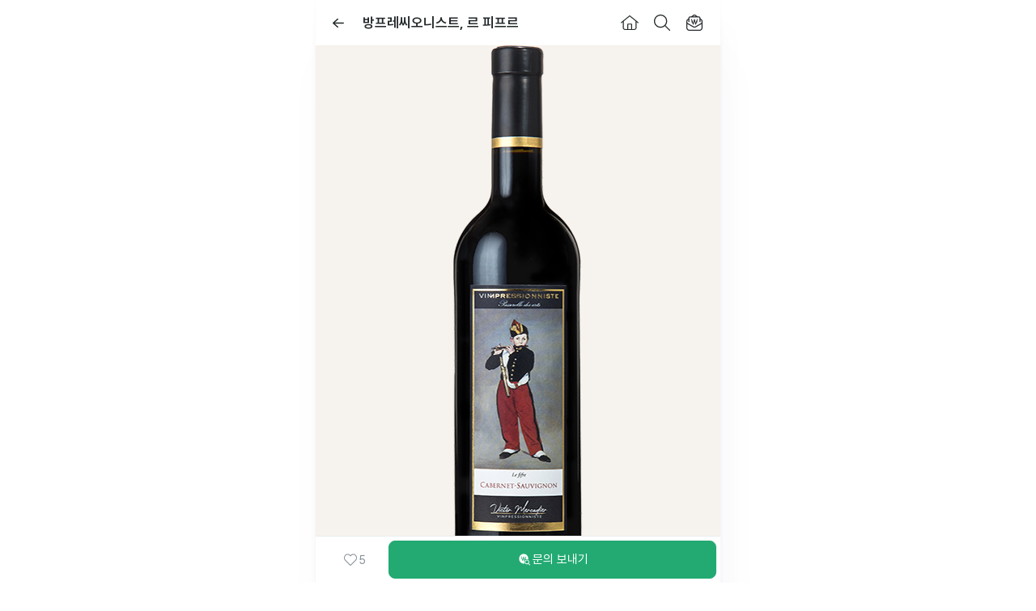

--- FILE ---
content_type: text/html; charset=utf-8
request_url: https://business.veluga.kr/drink/20502/21986/
body_size: 19561
content:
<!DOCTYPE html><html><head><meta charSet="utf-8"/><meta name="keywords" content="주류 정보, 술 정보, 주류 도매, 술 도매, 주류 구매, 술 구매, 주류 발주, 술 발주, 도매상, 주류 도매상, 수입사, 주류 수입사, 벨루가, 벨루가브루어리"/><meta name="naver-site-verification" content="a9b8f583b34c2179c18470508a7de2d0ac4dbdc7"/><meta name="google-site-verification" content="K8spuM3mjM7ubYVFShC42A1xq6QEbjDAysOXEgtqtk4"/><meta name="facebook-domain-verification" content="8d2qk53b0zb32zqf5q9uzbj71uow0a"/><link rel="dns-prefetch" href="https://cdnjs.cloudflare.com"/><link rel="dns-prefetch" href="https://cdn.veluga.kr"/><link rel="dns-prefetch" href="https://assets.business.veluga.kr"/><link rel="shortcut icon" href="/favicons/faviconit/favicon.ico"/><link rel="icon" sizes="16x16 32x32 64x64" href="/favicons/faviconit/favicon.ico"/><link rel="icon" type="image/png" sizes="196x196" href="/favicons/faviconit/favicon-192.png"/><link rel="icon" type="image/png" sizes="160x160" href="/favicons/faviconit/favicon-160.png"/><link rel="icon" type="image/png" sizes="96x96" href="/favicons/faviconit/favicon-96.png"/><link rel="icon" type="image/png" sizes="64x64" href="/favicons/faviconit/favicon-64.png"/><link rel="icon" type="image/png" sizes="32x32" href="/favicons/faviconit/favicon-32.png"/><link rel="icon" type="image/png" sizes="16x16" href="/favicons/faviconit/favicon-16.png"/><link rel="apple-touch-icon" href="/favicons/faviconit/favicon-57.png"/><link rel="apple-touch-icon" sizes="114x114" href="/favicons/faviconit/favicon-114.png"/><link rel="apple-touch-icon" sizes="72x72" href="/favicons/faviconit/favicon-72.png"/><link rel="apple-touch-icon" sizes="144x144" href="/favicons/faviconit/favicon-144.png"/><link rel="apple-touch-icon" sizes="60x60" href="/favicons/faviconit/favicon-60.png"/><link rel="apple-touch-icon" sizes="120x120" href="/favicons/faviconit/favicon-120.png"/><link rel="apple-touch-icon" sizes="76x76" href="/favicons/faviconit/favicon-76.png"/><link rel="apple-touch-icon" sizes="152x152" href="/favicons/faviconit/favicon-152.png"/><link rel="apple-touch-icon" sizes="180x180" href="/favicons/faviconit/favicon-180.png"/><meta name="msapplication-TileColor" content="#FFFFFF"/><meta name="msapplication-TileImage" content="/favicons/faviconit/favicon-144.png"/><meta name="msapplication-config" content="/favicons/faviconit/browserconfig.xml"/><meta name="theme-color" content="#ffffff"/><meta property="fb:admins" content=""/><meta property="fb:app_id" content="430467607357167"/><meta name="viewport" content="width=device-width, initial-scale=1.0, maximum-scale=1.0, user-scalable=no"/><title>방프레씨오니스트, 르 피프르 - 유리병 750mL(Vinpressionniste, Le Fifre) - 벨루가</title><meta name="robots" content="index,follow"/><meta name="googlebot" content="index,follow"/><meta name="description" content="[용기 · 용량별 가격 보기] [발주하기] 주종: 와인(Wine), 스타일: 레드 와인(Red Wine), 주요 품종: 까베르네쇼비뇽, 국가: 프랑스, 지역: 랑그독, 제조사: 방프레씨오니스트(방프레씨오니스트), Vinpressionniste는 와인을 뜻하는 Vin과 인상주의자를 뜻하는 Impressionniste의 합성어입니다. 와이너리 대표 빅토르 메르카디에는 아주 어린 나이부터 와인 세계에 푹 빠져 자신의 직업에 대한 열정을 키워나갔습니다. 2015년부터 본격적으로 프랑스 와인을 홍보하는 브랜드 앰버서더로서 와인에 대한 경험을 쌓기 시작한 그는 와인 업계에 온전히 발을 들이기로 결심한 후, 가족 경영의 도멘을 설립하고 발전시켜나가려는 계획을 추진합니다. 이후 파리에서 꺄비스트, 소믈리에로 일하면서 그는 현재 와이너리의 이름인 방프레씨오니스트에 대한 구체적인 영감을 받게 됩니다. 색상 코드로 와인을 구별하여 정리하는 것을 보면서 그는 와인을 설명하기 위해 시각적인 구성이 필요하다고 생각했습니다.
열정적인 소믈리에가 고급 와인의 감정을 설명하는 걸 들어보지 않은 사람이 누가 있겠냐는 그의 질문은 와인이 진정한 예술적 창조물이라는 의미를 전달합니다.
거장의 그림과 마찬가지로 와인 또한 색상, 질감, 구조, 입안에서의 감정 등 많은 측면에서 열정을 쏟은 작품이라고 할 수 있다고 생각했기에 빅토르는 자신의 와인을 회화로, 그 중에서도 인상주의로 표현하고자 하였습니다. 빛에 따라 달라지는 사물에서 작가가 받은 순간적인 인상을 감각적으로 표현해 낸 인상파 화가들처럼, 빅토르는 와인의 다양한 면모를 느끼고, 그 인상을 시각적으로 제일 가깝게 표현한 작품을 라벨로 지정했습니다. ‘인상파’의 개념을 통해 그는 랑그독 루씨옹 와인의 원동력이 되기 위한 도전을 시작했습니다.

피리 부는 소년 – 에두아르 마네

검은 과일과 유칼립투스의 아로마가 두드러지는 견고하고 부드러운 까베르네 쇼비뇽을 통해 색상과 풍미의 조화를 제공하고자 하며. 이를 소년의 피리부는 모습의 생생함과 그 뛰어난 미술적 감각을 통해 표현하고자 했습니다.
마치 과실 아로마의 멜로디가 흘러나오는 듯한 기분이 들게 하며, 나폴레옹 3세의 황실 근위대 소년의 모습을 보르도의 호화로운 호텔 벨보이의 모습과 연관시키기도 합니다. 보르도의 상징이라 할 수 있는 까베르네 쇼비뇽의 위엄을 마네의 간결하고 엄격한 스타일과 매치시킵니다."/><meta property="og:title" content="방프레씨오니스트, 르 피프르 - 유리병 750mL(Vinpressionniste, Le Fifre) - 벨루가"/><meta property="og:description" content="[용기 · 용량별 가격 보기] [발주하기] 주종: 와인(Wine), 스타일: 레드 와인(Red Wine), 주요 품종: 까베르네쇼비뇽, 국가: 프랑스, 지역: 랑그독, 제조사: 방프레씨오니스트(방프레씨오니스트), Vinpressionniste는 와인을 뜻하는 Vin과 인상주의자를 뜻하는 Impressionniste의 합성어입니다. 와이너리 대표 빅토르 메르카디에는 아주 어린 나이부터 와인 세계에 푹 빠져 자신의 직업에 대한 열정을 키워나갔습니다. 2015년부터 본격적으로 프랑스 와인을 홍보하는 브랜드 앰버서더로서 와인에 대한 경험을 쌓기 시작한 그는 와인 업계에 온전히 발을 들이기로 결심한 후, 가족 경영의 도멘을 설립하고 발전시켜나가려는 계획을 추진합니다. 이후 파리에서 꺄비스트, 소믈리에로 일하면서 그는 현재 와이너리의 이름인 방프레씨오니스트에 대한 구체적인 영감을 받게 됩니다. 색상 코드로 와인을 구별하여 정리하는 것을 보면서 그는 와인을 설명하기 위해 시각적인 구성이 필요하다고 생각했습니다.
열정적인 소믈리에가 고급 와인의 감정을 설명하는 걸 들어보지 않은 사람이 누가 있겠냐는 그의 질문은 와인이 진정한 예술적 창조물이라는 의미를 전달합니다.
거장의 그림과 마찬가지로 와인 또한 색상, 질감, 구조, 입안에서의 감정 등 많은 측면에서 열정을 쏟은 작품이라고 할 수 있다고 생각했기에 빅토르는 자신의 와인을 회화로, 그 중에서도 인상주의로 표현하고자 하였습니다. 빛에 따라 달라지는 사물에서 작가가 받은 순간적인 인상을 감각적으로 표현해 낸 인상파 화가들처럼, 빅토르는 와인의 다양한 면모를 느끼고, 그 인상을 시각적으로 제일 가깝게 표현한 작품을 라벨로 지정했습니다. ‘인상파’의 개념을 통해 그는 랑그독 루씨옹 와인의 원동력이 되기 위한 도전을 시작했습니다.

피리 부는 소년 – 에두아르 마네

검은 과일과 유칼립투스의 아로마가 두드러지는 견고하고 부드러운 까베르네 쇼비뇽을 통해 색상과 풍미의 조화를 제공하고자 하며. 이를 소년의 피리부는 모습의 생생함과 그 뛰어난 미술적 감각을 통해 표현하고자 했습니다.
마치 과실 아로마의 멜로디가 흘러나오는 듯한 기분이 들게 하며, 나폴레옹 3세의 황실 근위대 소년의 모습을 보르도의 호화로운 호텔 벨보이의 모습과 연관시키기도 합니다. 보르도의 상징이라 할 수 있는 까베르네 쇼비뇽의 위엄을 마네의 간결하고 엄격한 스타일과 매치시킵니다. - 와인 발주"/><meta property="og:url" content="https://business.veluga.kr/drink/20502/21986/"/><meta property="og:type" content="website"/><meta property="og:image" content="http://cdn.veluga.kr/files/supplier/122/drinks/22707_Main_-_Vinpressionniste_Le_Fifre.png"/><meta property="og:image:alt" content="방프레씨오니스트, 르 피프르 이미지"/><meta property="og:site_name" content="주류 도매 발주 벨루가"/><link rel="canonical" href="https://business.veluga.kr/drink/20502/21986/"/><meta name="next-head-count" content="44"/><link rel="stylesheet" as="style" crossorigin="anonymous" href="https://cdn.jsdelivr.net/gh/orioncactus/pretendard@v1.3.9/dist/web/static/pretendard-dynamic-subset.min.css"/><link rel="preload" href="https://cdn.veluga.kr/_next/static/css/67a20099b056fbd2.css" as="style"/><link rel="stylesheet" href="https://cdn.veluga.kr/_next/static/css/67a20099b056fbd2.css" data-n-g=""/><noscript data-n-css=""></noscript><script defer="" nomodule="" src="https://cdn.veluga.kr/_next/static/chunks/polyfills-c67a75d1b6f99dc8.js"></script><script defer="" src="https://cdn.veluga.kr/_next/static/chunks/7367.d3ff0eb7ecbf53ae.js"></script><script src="https://cdn.veluga.kr/_next/static/chunks/webpack-ffb87907eca324e4.js" defer=""></script><script src="https://cdn.veluga.kr/_next/static/chunks/framework-eae1dab60e375b5f.js" defer=""></script><script src="https://cdn.veluga.kr/_next/static/chunks/main-84e16550a979262c.js" defer=""></script><script src="https://cdn.veluga.kr/_next/static/chunks/pages/_app-fe0c618f0fa58ccf.js" defer=""></script><script src="https://cdn.veluga.kr/_next/static/chunks/9447-072b5e2ab80d836f.js" defer=""></script><script src="https://cdn.veluga.kr/_next/static/chunks/2962-d6d32752b970f397.js" defer=""></script><script src="https://cdn.veluga.kr/_next/static/chunks/8685-d2267d6906783910.js" defer=""></script><script src="https://cdn.veluga.kr/_next/static/chunks/1936-2d41f6e9e3d152a7.js" defer=""></script><script src="https://cdn.veluga.kr/_next/static/chunks/5518-c025531181328c8f.js" defer=""></script><script src="https://cdn.veluga.kr/_next/static/chunks/6252-c3b3da336841c01a.js" defer=""></script><script src="https://cdn.veluga.kr/_next/static/chunks/3451-c31ba945a705ff2c.js" defer=""></script><script src="https://cdn.veluga.kr/_next/static/chunks/72-bcc8cb2027f6f97d.js" defer=""></script><script src="https://cdn.veluga.kr/_next/static/chunks/2603-2860c36a35c63c05.js" defer=""></script><script src="https://cdn.veluga.kr/_next/static/chunks/7094-d84cd59505cc1b26.js" defer=""></script><script src="https://cdn.veluga.kr/_next/static/chunks/7676-f0dbd092385e2b03.js" defer=""></script><script src="https://cdn.veluga.kr/_next/static/chunks/6919-f660d7696c3f8b56.js" defer=""></script><script src="https://cdn.veluga.kr/_next/static/chunks/8061-ef87c8d71ef349c7.js" defer=""></script><script src="https://cdn.veluga.kr/_next/static/chunks/8545-e2f6acb2819fce6a.js" defer=""></script><script src="https://cdn.veluga.kr/_next/static/chunks/3051-03e18aee11106bf7.js" defer=""></script><script src="https://cdn.veluga.kr/_next/static/chunks/9731-7c18a802622e42c3.js" defer=""></script><script src="https://cdn.veluga.kr/_next/static/chunks/5715-8a1137c13805bd96.js" defer=""></script><script src="https://cdn.veluga.kr/_next/static/chunks/5777-76484cc15b5ca895.js" defer=""></script><script src="https://cdn.veluga.kr/_next/static/chunks/pages/drink/%5BdrinkId%5D/%5BpvId%5D-4a3ea0e9717b3c56.js" defer=""></script><script src="https://cdn.veluga.kr/_next/static/q6NTk4OnJSwSLK-S--OXA/_buildManifest.js" defer=""></script><script src="https://cdn.veluga.kr/_next/static/q6NTk4OnJSwSLK-S--OXA/_ssgManifest.js" defer=""></script><style data-styled="" data-styled-version="5.3.11">*,body{font-family:Pretendard,-apple-system,BlinkMacSystemFont,Segoe UI,Roboto, Oxygen,Ubuntu,Cantarell,Fira Sans,Droid Sans,Helvetica Neue, sans-serif;font-size:15px;font-weight:400;}/*!sc*/
h1{font-size:28px;font-weight:500;}/*!sc*/
h2{font-size:21px;font-weight:600;}/*!sc*/
h3{font-size:17px;font-weight:600;}/*!sc*/
h4{font-size:16px;}/*!sc*/
p{font-size:15px;}/*!sc*/
data-styled.g1[id="sc-global-hRPXdS1"]{content:"sc-global-hRPXdS1,"}/*!sc*/
.iPzxre{display:-webkit-box;display:-webkit-flex;display:-ms-flexbox;display:flex;-webkit-align-items:center;-webkit-box-align:center;-ms-flex-align:center;align-items:center;-webkit-box-pack:center;-webkit-justify-content:center;-ms-flex-pack:center;justify-content:center;width:24px;height:24px;color:inherit;cursor:inherit;}/*!sc*/
.iPzxre img,.iPzxre svg{height:20px;width:auto;color:inherit;object-fit:contain;object-position:center;}/*!sc*/
.iPmPOs{display:-webkit-box;display:-webkit-flex;display:-ms-flexbox;display:flex;-webkit-align-items:center;-webkit-box-align:center;-ms-flex-align:center;align-items:center;-webkit-box-pack:center;-webkit-justify-content:center;-ms-flex-pack:center;justify-content:center;width:20px;height:20px;color:inherit;cursor:inherit;}/*!sc*/
.iPmPOs img,.iPmPOs svg{height:16.67px;width:auto;color:inherit;object-fit:contain;object-position:center;}/*!sc*/
.kDYMJQ{display:-webkit-box;display:-webkit-flex;display:-ms-flexbox;display:flex;-webkit-align-items:center;-webkit-box-align:center;-ms-flex-align:center;align-items:center;-webkit-box-pack:center;-webkit-justify-content:center;-ms-flex-pack:center;justify-content:center;width:16px;height:16px;color:inherit;cursor:inherit;}/*!sc*/
.kDYMJQ img,.kDYMJQ svg{height:13.33px;width:auto;color:inherit;object-fit:contain;object-position:center;}/*!sc*/
data-styled.g6[id="sc-59ef95f3-0"]{content:"iPzxre,iPmPOs,kDYMJQ,"}/*!sc*/
.cJxBeo{z-index:9999;position:fixed;top:10px;left:50%;display:-webkit-box;display:-webkit-flex;display:-ms-flexbox;display:flex;-webkit-flex-direction:column;-ms-flex-direction:column;flex-direction:column;-webkit-align-items:center;-webkit-box-align:center;-ms-flex-align:center;align-items:center;-webkit-transform:translateX(-50%);-ms-transform:translateX(-50%);transform:translateX(-50%);width:-webkit-max-content;width:-moz-max-content;width:max-content;}/*!sc*/
@media (max-width:500px){.cJxBeo{width:90%;}}/*!sc*/
data-styled.g8[id="sc-f28d2704-1"]{content:"cJxBeo,"}/*!sc*/
.dOxHBd{z-index:9999;position:fixed;bottom:70px;left:50%;display:-webkit-box;display:-webkit-flex;display:-ms-flexbox;display:flex;-webkit-flex-direction:column;-ms-flex-direction:column;flex-direction:column;-webkit-align-items:center;-webkit-box-align:center;-ms-flex-align:center;align-items:center;-webkit-transform:translateX(-50%);-ms-transform:translateX(-50%);transform:translateX(-50%);width:-webkit-max-content;width:-moz-max-content;width:max-content;}/*!sc*/
@media (max-width:500px){.dOxHBd{width:90%;}}/*!sc*/
data-styled.g9[id="sc-f28d2704-2"]{content:"dOxHBd,"}/*!sc*/
.ijUpim{width:100%;aspect-ratio:1 / 1;overflow:hidden;position:relative;display:-webkit-box;display:-webkit-flex;display:-ms-flexbox;display:flex;-webkit-box-pack:center;-webkit-justify-content:center;-ms-flex-pack:center;justify-content:center;-webkit-align-items:center;-webkit-box-align:center;-ms-flex-align:center;align-items:center;background-color:#F6F2ED;}/*!sc*/
.ijUpim img{height:85%;}/*!sc*/
.lnAHXq{width:100%;aspect-ratio:1 / 1;overflow:hidden;position:relative;display:-webkit-box;display:-webkit-flex;display:-ms-flexbox;display:flex;-webkit-box-pack:center;-webkit-justify-content:center;-ms-flex-pack:center;justify-content:center;-webkit-align-items:center;-webkit-box-align:center;-ms-flex-align:center;align-items:center;background-color:#F6F2ED;border-radius:8px;}/*!sc*/
.lnAHXq img{height:85%;}/*!sc*/
data-styled.g15[id="sc-f0bd6f8a-0"]{content:"ijUpim,lnAHXq,"}/*!sc*/
.jMEblE{display:-webkit-box;display:-webkit-flex;display:-ms-flexbox;display:flex;position:relative;-webkit-box-pack:center;-webkit-justify-content:center;-ms-flex-pack:center;justify-content:center;-webkit-align-items:center;-webkit-box-align:center;-ms-flex-align:center;align-items:center;width:100%;padding:15px;box-shadow:none;border:1px solid #e9edef;outline:0;font-weight:400;white-space:nowrap;text-align:center;border-radius:4px;color:#4c6844;line-height:1em;text-align:center;background-color:#fff;cursor:pointer;touch-action:manipulation;-webkit-transition:0.2s ease-out;transition:0.2s ease-out;}/*!sc*/
.jMEblE:hover{background-color:#f8f9fa;}/*!sc*/
.jMEblE strong{color:inherit;}/*!sc*/
.jMEblE svg{margin-right:8px;}/*!sc*/
.jMEblE .sc-42c30a24-1{max-width:16px;max-height:16px;margin-right:10px;border-width:2px;}/*!sc*/
.sc-9e721196-2 + .sc-ef21ca1f-0{border-left:none;border-top-left-radius:0;border-bottom-left-radius:0;}/*!sc*/
.jMEblE *{line-height:1em;}/*!sc*/
.bAVflv{display:-webkit-box;display:-webkit-flex;display:-ms-flexbox;display:flex;position:relative;-webkit-box-pack:center;-webkit-justify-content:center;-ms-flex-pack:center;justify-content:center;-webkit-align-items:center;-webkit-box-align:center;-ms-flex-align:center;align-items:center;width:100%;padding:15px;box-shadow:none;border:1px solid #e9edef;outline:0;font-weight:400;white-space:nowrap;text-align:center;border-radius:4px;color:#4c6844;line-height:1em;text-align:center;background-color:#fff;cursor:pointer;touch-action:manipulation;-webkit-transition:0.2s ease-out;transition:0.2s ease-out;border-color:#22AA72;background-color:#22AA72;color:#fff;}/*!sc*/
.bAVflv:hover{background-color:#f8f9fa;}/*!sc*/
.bAVflv strong{color:inherit;}/*!sc*/
.bAVflv:hover{background-color:#1e9564;}/*!sc*/
.bAVflv svg{margin-right:8px;}/*!sc*/
.bAVflv .sc-42c30a24-1{max-width:16px;max-height:16px;margin-right:10px;border-width:2px;}/*!sc*/
.sc-9e721196-2 + .sc-ef21ca1f-0{border-left:none;border-top-left-radius:0;border-bottom-left-radius:0;}/*!sc*/
.bAVflv *{line-height:1em;}/*!sc*/
data-styled.g45[id="sc-ef21ca1f-0"]{content:"jMEblE,bAVflv,"}/*!sc*/
.cKMqAN{z-index:1000;position:-webkit-sticky;position:sticky;position:-webkit-sticky;bottom:-1px;display:-webkit-box;display:-webkit-flex;display:-ms-flexbox;display:flex;-webkit-align-items:center;-webkit-box-align:center;-ms-flex-align:center;align-items:center;width:100%;max-width:500px;background:white;height:58px;position:fixed;bottom:0;}/*!sc*/
data-styled.g104[id="sc-bded34c0-0"]{content:"cKMqAN,"}/*!sc*/
.iXrDRS{z-index:1100;position:-webkit-sticky;position:sticky;top:-1px;display:-webkit-box;display:-webkit-flex;display:-ms-flexbox;display:flex;-webkit-flex-direction:column;-ms-flex-direction:column;flex-direction:column;max-width:500px;width:100%;background-color:white;}/*!sc*/
data-styled.g111[id="sc-c77deb48-0"]{content:"iXrDRS,"}/*!sc*/
.bXXiYb{display:-webkit-box;display:-webkit-flex;display:-ms-flexbox;display:flex;-webkit-box-pack:justify;-webkit-justify-content:space-between;-ms-flex-pack:justify;justify-content:space-between;-webkit-align-items:center;-webkit-box-align:center;-ms-flex-align:center;align-items:center;width:100%;height:56px;padding:8px;}/*!sc*/
data-styled.g113[id="sc-c77deb48-2"]{content:"bXXiYb,"}/*!sc*/
.fVdwra{z-index:1;display:-webkit-box;display:-webkit-flex;display:-ms-flexbox;display:flex;margin-left:auto;padding-right:4px;}/*!sc*/
data-styled.g114[id="sc-c77deb48-3"]{content:"fVdwra,"}/*!sc*/
.euqpXm{display:-webkit-box;display:-webkit-flex;display:-ms-flexbox;display:flex;-webkit-box-pack:center;-webkit-justify-content:center;-ms-flex-pack:center;justify-content:center;-webkit-align-items:center;-webkit-box-align:center;-ms-flex-align:center;align-items:center;width:40px;height:40px;color:#212729;cursor:pointer;}/*!sc*/
data-styled.g115[id="sc-c77deb48-4"]{content:"euqpXm,"}/*!sc*/
.hSjIpG{display:-webkit-box;display:-webkit-flex;display:-ms-flexbox;display:flex;-webkit-flex:1;-ms-flex:1;flex:1;padding:0 10px;margin-bottom:0;overflow:hidden;display:inline-block;text-overflow:ellipsis;white-space:nowrap;word-wrap:normal;}/*!sc*/
.hSjIpG svg{width:14px;height:14px;margin-left:8px;}/*!sc*/
data-styled.g118[id="sc-c77deb48-7"]{content:"hSjIpG,"}/*!sc*/
.kFTzuf{display:-webkit-box;display:-webkit-flex;display:-ms-flexbox;display:flex;-webkit-box-pack:center;-webkit-justify-content:center;-ms-flex-pack:center;justify-content:center;-webkit-align-items:center;-webkit-box-align:center;-ms-flex-align:center;align-items:center;width:40px;height:40px;color:#212729;}/*!sc*/
.kFTzuf:hover{color:#212729;}/*!sc*/
data-styled.g121[id="sc-c77deb48-10"]{content:"kFTzuf,"}/*!sc*/
.kzFFLg{position:relative;height:8px;border-top:8px solid #f8f9fa;}/*!sc*/
data-styled.g126[id="sc-1acd8eb-0"]{content:"kzFFLg,"}/*!sc*/
.gEXmcN{position:relative;padding:30px 20px;}/*!sc*/
.grzmGm{position:relative;padding:30px 20px;padding:30px 0;}/*!sc*/
.grzmGm .sc-97167312-1{margin:0 20px 20px;}/*!sc*/
data-styled.g237[id="sc-97167312-0"]{content:"gEXmcN,grzmGm,"}/*!sc*/
.iQIUVT{display:-webkit-box;display:-webkit-flex;display:-ms-flexbox;display:flex;-webkit-box-pack:justify;-webkit-justify-content:space-between;-ms-flex-pack:justify;justify-content:space-between;-webkit-align-items:center;-webkit-box-align:center;-ms-flex-align:center;align-items:center;margin-bottom:20px;}/*!sc*/
data-styled.g238[id="sc-97167312-1"]{content:"iQIUVT,"}/*!sc*/
.kpftSJ{font-weight:600;margin:0;}/*!sc*/
data-styled.g239[id="sc-97167312-2"]{content:"kpftSJ,"}/*!sc*/
.cDONAq .ant-image{margin-top:20px;margin-bottom:0;}/*!sc*/
data-styled.g330[id="sc-236de374-0"]{content:"cDONAq,"}/*!sc*/
.dQZeoZ{margin-top:20px;margin-bottom:0;white-space:pre-wrap;line-height:1.65em;}/*!sc*/
data-styled.g332[id="sc-236de374-2"]{content:"dQZeoZ,"}/*!sc*/
.bolxgd{padding:12px 20px 13px;border-top:1px dashed #e1d5bc;text-align:center;font-size:14px;color:#836A39;background-color:#F6F2ED;}/*!sc*/
.bolxgd > a{font-size:inherit;color:inherit;-webkit-text-decoration:underline;text-decoration:underline;line-height:1.55em;}/*!sc*/
data-styled.g333[id="sc-236de374-3"]{content:"bolxgd,"}/*!sc*/
.bEfkaW{aspect-ratio:1.5 / 1;}/*!sc*/
.bEfkaW > img{height:80%;}/*!sc*/
data-styled.g335[id="sc-2d0f0bcb-0"]{content:"bEfkaW,"}/*!sc*/
.gGgpVm{font-size:14px;color:#212729;}/*!sc*/
.sc-8910f03f-1 + .sc-8910f03f-1{margin-top:5px;}/*!sc*/
.gGgpVm strong{font-weight:600;font-size:14px;}/*!sc*/
.gGgpVm sub{font-size:12px;font-weight:600;bottom:0;}/*!sc*/
data-styled.g341[id="sc-8910f03f-1"]{content:"gGgpVm,"}/*!sc*/
.lnlNAb{display:-webkit-box;display:-webkit-flex;display:-ms-flexbox;display:flex;-webkit-align-items:center;-webkit-box-align:center;-ms-flex-align:center;align-items:center;min-width:130px;width:-webkit-max-content;width:-moz-max-content;width:max-content;padding:10px 15px 10px 10px;gap:10px;border-radius:8px;border:1px solid #e9edef;background-color:#fff;border-color:#4c6844;box-shadow:0 0 0px 3px rgba(204,212,199,0.5);}/*!sc*/
.lnlNAb .sc-f0bd6f8a-0{position:relative;}/*!sc*/
data-styled.g342[id="sc-8910f03f-2"]{content:"lnlNAb,"}/*!sc*/
.hXxYdf{margin-top:20px;}/*!sc*/
data-styled.g343[id="sc-db69a900-0"]{content:"hXxYdf,"}/*!sc*/
.eJWLZO{width:100%;table-layout:fixed;}/*!sc*/
data-styled.g344[id="sc-db69a900-1"]{content:"eJWLZO,"}/*!sc*/
.cbKwva{min-width:95px;width:95px;padding:8px 8px 8px 0;background-color:transparent;color:#869196;text-align:left;vertical-align:top;line-height:1.45em;}/*!sc*/
data-styled.g346[id="sc-db69a900-3"]{content:"cbKwva,"}/*!sc*/
.gfxrvC{padding:8px 0;color:#212729;line-height:1.45em;}/*!sc*/
.gfxrvC a,.gfxrvC span{display:-webkit-box;display:-webkit-flex;display:-ms-flexbox;display:flex;-webkit-align-items:center;-webkit-box-align:center;-ms-flex-align:center;align-items:center;color:inherit;line-height:inherit;}/*!sc*/
.gfxrvC svg{margin:0 5px 2px;}/*!sc*/
data-styled.g347[id="sc-db69a900-4"]{content:"gfxrvC,"}/*!sc*/
.jGRslC{font-family:'Apple Color Emoji','Noto Color Emoji',sans-serif;font-weight:400;font-style:normal;}/*!sc*/
data-styled.g348[id="sc-3726d739-0"]{content:"jGRslC,"}/*!sc*/
.jNveXw{display:-webkit-box;display:-webkit-flex;display:-ms-flexbox;display:flex;padding:2px 4px;-webkit-align-items:center;-webkit-box-align:center;-ms-flex-align:center;align-items:center;gap:2px;border-radius:4px;background:#f8f9fa;color:#869196;font-size:12px;-webkit-letter-spacing:-0.12px;-moz-letter-spacing:-0.12px;-ms-letter-spacing:-0.12px;letter-spacing:-0.12px;}/*!sc*/
data-styled.g448[id="sc-28a5c134-32"]{content:"jNveXw,"}/*!sc*/
.bVdoMK{color:#212729;font-size:14px;font-weight:600;-webkit-letter-spacing:-0.28px;-moz-letter-spacing:-0.28px;-ms-letter-spacing:-0.28px;letter-spacing:-0.28px;}/*!sc*/
data-styled.g449[id="sc-28a5c134-33"]{content:"bVdoMK,"}/*!sc*/
.wZrQb{display:-webkit-box;display:-webkit-flex;display:-ms-flexbox;display:flex;-webkit-flex-direction:column;-ms-flex-direction:column;flex-direction:column;-webkit-align-items:center;-webkit-box-align:center;-ms-flex-align:center;align-items:center;gap:6px;-webkit-flex:1 0 0;-ms-flex:1 0 0;flex:1 0 0;}/*!sc*/
data-styled.g450[id="sc-28a5c134-34"]{content:"wZrQb,"}/*!sc*/
.ivIfUB{display:-webkit-box;display:-webkit-flex;display:-ms-flexbox;display:flex;gap:15px;}/*!sc*/
.ivIfUB .sc-28a5c134-34 + .sc-28a5c134-34{position:relative;padding-left:15px;}/*!sc*/
.ivIfUB .sc-28a5c134-34 + .sc-28a5c134-34::before{width:1px;height:30px;position:absolute;top:3px;left:0;content:'';background-color:#e9edef;}/*!sc*/
data-styled.g451[id="sc-28a5c134-35"]{content:"ivIfUB,"}/*!sc*/
.gMAJr{color:#869196;font-size:11px;-webkit-letter-spacing:-0.22px;-moz-letter-spacing:-0.22px;-ms-letter-spacing:-0.22px;letter-spacing:-0.22px;margin-top:25px;}/*!sc*/
data-styled.g452[id="sc-28a5c134-36"]{content:"gMAJr,"}/*!sc*/
.eSLVxM{color:#343d40;font-size:14px;font-weight:500;-webkit-letter-spacing:-0.28px;-moz-letter-spacing:-0.28px;-ms-letter-spacing:-0.28px;letter-spacing:-0.28px;}/*!sc*/
data-styled.g453[id="sc-28a5c134-37"]{content:"eSLVxM,"}/*!sc*/
.fnshqk{color:#869196;font-size:12px;-webkit-letter-spacing:-0.24px;-moz-letter-spacing:-0.24px;-ms-letter-spacing:-0.24px;letter-spacing:-0.24px;}/*!sc*/
data-styled.g454[id="sc-28a5c134-38"]{content:"fnshqk,"}/*!sc*/
.heDQIb{display:-webkit-box;display:-webkit-flex;display:-ms-flexbox;display:flex;gap:4px;-webkit-align-items:baseline;-webkit-box-align:baseline;-ms-flex-align:baseline;align-items:baseline;}/*!sc*/
data-styled.g455[id="sc-28a5c134-39"]{content:"heDQIb,"}/*!sc*/
.kKMjsP{width:100%;display:-webkit-box;display:-webkit-flex;display:-ms-flexbox;display:flex;-webkit-flex-direction:column;-ms-flex-direction:column;flex-direction:column;padding:15px 15px 0;}/*!sc*/
data-styled.g456[id="sc-28a5c134-40"]{content:"kKMjsP,"}/*!sc*/
.kpvwSf{width:100%;display:-webkit-box;display:-webkit-flex;display:-ms-flexbox;display:flex;-webkit-flex-direction:column;-ms-flex-direction:column;flex-direction:column;padding:20px 15px 25px 15px;}/*!sc*/
data-styled.g457[id="sc-28a5c134-41"]{content:"kpvwSf,"}/*!sc*/
.jNa-DUv{width:100%;min-height:100px;display:-webkit-inline-box;display:-webkit-inline-flex;display:-ms-inline-flexbox;display:inline-flex;-webkit-flex-direction:column;-ms-flex-direction:column;flex-direction:column;-webkit-align-items:flex-start;-webkit-box-align:flex-start;-ms-flex-align:flex-start;align-items:flex-start;border-radius:12px;background:white;box-shadow:0px 4px 20px 0px rgba(0,0,0,0.08);margin-top:15px;}/*!sc*/
.jNa-DUv .sc-28a5c134-41 + .sc-28a5c134-41{border-top:1px solid #f1f4f5;}/*!sc*/
data-styled.g458[id="sc-28a5c134-42"]{content:"jNa-DUv,"}/*!sc*/
.lgfwhQ{height:30px;display:-webkit-box;display:-webkit-flex;display:-ms-flexbox;display:flex;-webkit-align-items:center;-webkit-box-align:center;-ms-flex-align:center;align-items:center;-webkit-box-pack:center;-webkit-justify-content:center;-ms-flex-pack:center;justify-content:center;gap:4px;border-radius:6px;background:white;}/*!sc*/
data-styled.g459[id="sc-d6540f98-0"]{content:"lgfwhQ,"}/*!sc*/
.jpqUsz{width:8px;height:8px;border-radius:2px;background:#39D092;}/*!sc*/
.dlfDPg{width:8px;height:8px;border-radius:2px;background:#f9e1b7;}/*!sc*/
.flEBJW{width:8px;height:8px;border-radius:2px;background:#24A9D2;}/*!sc*/
data-styled.g460[id="sc-d6540f98-1"]{content:"jpqUsz,dlfDPg,flEBJW,"}/*!sc*/
.eBBNOd{font-size:14px;color:#212729;font-weight:500;-webkit-letter-spacing:-0.28px;-moz-letter-spacing:-0.28px;-ms-letter-spacing:-0.28px;letter-spacing:-0.28px;}/*!sc*/
.kZqDJZ{font-size:13px;color:#869196;font-weight:400;-webkit-letter-spacing:-0.26px;-moz-letter-spacing:-0.26px;-ms-letter-spacing:-0.26px;letter-spacing:-0.26px;}/*!sc*/
data-styled.g461[id="sc-d6540f98-2"]{content:"eBBNOd,kZqDJZ,"}/*!sc*/
.kdndDy{display:-webkit-box;display:-webkit-flex;display:-ms-flexbox;display:flex;-webkit-align-items:center;-webkit-box-align:center;-ms-flex-align:center;align-items:center;-webkit-box-pack:justify;-webkit-justify-content:space-between;-ms-flex-pack:justify;justify-content:space-between;}/*!sc*/
data-styled.g462[id="sc-d6540f98-3"]{content:"kdndDy,"}/*!sc*/
.cLTHu{position:absolute;top:0;height:100%;border-radius:10px;-webkit-transition:width 1.5s cubic-bezier(0.68,-0.55,0.27,1);transition:width 1.5s cubic-bezier(0.68,-0.55,0.27,1);background-color:#39D092;width:0;left:0;}/*!sc*/
.hGLPeO{position:absolute;top:0;height:100%;border-radius:10px;-webkit-transition:width 1.5s cubic-bezier(0.68,-0.55,0.27,1);transition:width 1.5s cubic-bezier(0.68,-0.55,0.27,1);background-color:#f9e1b7;width:0;right:0;}/*!sc*/
data-styled.g463[id="sc-d6540f98-4"]{content:"cLTHu,hGLPeO,"}/*!sc*/
.mNzkN{display:-webkit-box;display:-webkit-flex;display:-ms-flexbox;display:flex;gap:2px;position:relative;width:100%;max-width:600px;height:8px;overflow:hidden;margin-top:10px;}/*!sc*/
data-styled.g464[id="sc-d6540f98-5"]{content:"mNzkN,"}/*!sc*/
.kDtGUV{position:relative;width:180px;height:100px;margin:0 auto;}/*!sc*/
data-styled.g465[id="sc-a60ab788-0"]{content:"kDtGUV,"}/*!sc*/
.jDgpdP{display:-webkit-box;display:-webkit-flex;display:-ms-flexbox;display:flex;-webkit-flex-direction:column;-ms-flex-direction:column;flex-direction:column;-webkit-align-items:center;-webkit-box-align:center;-ms-flex-align:center;align-items:center;}/*!sc*/
.jDgpdP .sc-d6540f98-0{padding:0;}/*!sc*/
data-styled.g466[id="sc-a60ab788-1"]{content:"jDgpdP,"}/*!sc*/
.hmFGAm{position:absolute;bottom:5px;left:50%;-webkit-transform:translateX(-50%);-ms-transform:translateX(-50%);transform:translateX(-50%);display:-webkit-inline-box;display:-webkit-inline-flex;display:-ms-inline-flexbox;display:inline-flex;padding:7px 8px;-webkit-box-pack:end;-webkit-justify-content:flex-end;-ms-flex-pack:end;justify-content:flex-end;-webkit-align-items:center;-webkit-box-align:center;-ms-flex-align:center;align-items:center;gap:4px;border-radius:8px;background:#f8f9fa;color:#343d40;font-size:13px;font-weight:700;-webkit-letter-spacing:-0.13px;-moz-letter-spacing:-0.13px;-ms-letter-spacing:-0.13px;letter-spacing:-0.13px;}/*!sc*/
data-styled.g467[id="sc-a60ab788-2"]{content:"hmFGAm,"}/*!sc*/
.gIaFRl{display:-webkit-box;display:-webkit-flex;display:-ms-flexbox;display:flex;-webkit-flex-direction:column;-ms-flex-direction:column;flex-direction:column;gap:15px;}/*!sc*/
.gIaFRl .recharts-legend-wrapper{display:-webkit-box;display:-webkit-flex;display:-ms-flexbox;display:flex;-webkit-align-items:center;-webkit-box-align:center;-ms-flex-align:center;align-items:center;-webkit-box-pack:justify;-webkit-justify-content:space-between;-ms-flex-pack:justify;justify-content:space-between;position:relative !important;}/*!sc*/
data-styled.g468[id="sc-a60ab788-3"]{content:"gIaFRl,"}/*!sc*/
.iwgvFu{position:relative;}/*!sc*/
data-styled.g494[id="sc-cbf20813-0"]{content:"iwgvFu,"}/*!sc*/
.ebYdAP{padding:15px 0;background-color:#fff;}/*!sc*/
data-styled.g495[id="sc-cbf20813-1"]{content:"ebYdAP,"}/*!sc*/
.jzsjLV{position:relative;margin-bottom:15px;}/*!sc*/
.jzsjLV:after{position:absolute;top:calc(50% - 1px);display:block;width:100%;height:1px;border-top:1px dashed #dee4e6;content:'';}/*!sc*/
data-styled.g496[id="sc-cbf20813-2"]{content:"jzsjLV,"}/*!sc*/
.gzEQRr{z-index:1;position:relative;display:inline-block;margin:0;padding-right:8px;font-weight:600;background-color:#fff;}/*!sc*/
data-styled.g497[id="sc-cbf20813-3"]{content:"gzEQRr,"}/*!sc*/
.fUMQFv{display:-webkit-box;display:-webkit-flex;display:-ms-flexbox;display:flex;-webkit-align-items:center;-webkit-box-align:center;-ms-flex-align:center;align-items:center;}/*!sc*/
.sc-cbf20813-5 + .sc-cbf20813-5{margin-top:15px;}/*!sc*/
data-styled.g499[id="sc-cbf20813-5"]{content:"fUMQFv,"}/*!sc*/
.pxXoJ{overflow:hidden;display:-webkit-box;display:-webkit-flex;display:-ms-flexbox;display:flex;-webkit-box-pack:center;-webkit-justify-content:center;-ms-flex-pack:center;justify-content:center;-webkit-align-items:center;-webkit-box-align:center;-ms-flex-align:center;align-items:center;width:40px;height:40px;margin-right:12px;border-radius:50%;}/*!sc*/
.pxXoJ img{width:100%;}/*!sc*/
data-styled.g500[id="sc-cbf20813-6"]{content:"pxXoJ,"}/*!sc*/
.ldeawU{margin:0;font-size:14px;}/*!sc*/
data-styled.g502[id="sc-cbf20813-8"]{content:"ldeawU,"}/*!sc*/
.iKJfFJ{display:inline-block;margin-top:6px;font-size:14px;color:#adb8bd;}/*!sc*/
data-styled.g503[id="sc-cbf20813-9"]{content:"iKJfFJ,"}/*!sc*/
.hKnPIM{margin-top:20px;}/*!sc*/
data-styled.g504[id="sc-cbf20813-10"]{content:"hKnPIM,"}/*!sc*/
.euglih{display:-webkit-box;display:-webkit-flex;display:-ms-flexbox;display:flex;-webkit-align-items:flex-start;-webkit-box-align:flex-start;-ms-flex-align:flex-start;align-items:flex-start;}/*!sc*/
data-styled.g505[id="sc-cbf20813-11"]{content:"euglih,"}/*!sc*/
.cDAmOa{margin:0;}/*!sc*/
data-styled.g506[id="sc-cbf20813-12"]{content:"cDAmOa,"}/*!sc*/
.iYITet{margin-left:4px;font-size:13px;line-height:1em;color:#869196;}/*!sc*/
data-styled.g507[id="sc-cbf20813-13"]{content:"iYITet,"}/*!sc*/
.djnpUc{position:relative;display:-webkit-box;display:-webkit-flex;display:-ms-flexbox;display:flex;-webkit-flex:1 1 0;-ms-flex:1 1 0;flex:1 1 0;-webkit-align-items:center;-webkit-box-align:center;-ms-flex-align:center;align-items:center;margin-top:8px;}/*!sc*/
data-styled.g508[id="sc-cbf20813-14"]{content:"djnpUc,"}/*!sc*/
.iLXxom{position:absolute;min-height:8px;padding:2px 5px;border:1px solid #d4c1a9;border-radius:calc(8px / 2);line-height:1em;font-weight:600;font-size:11px;color:#836A39;background-color:#e2d5c4;margin-left:80%;-webkit-transform:translateX( 0% );-ms-transform:translateX( 0% );transform:translateX( 0% );width:calc(100% / 5);}/*!sc*/
.dHFLLy{position:absolute;min-height:8px;padding:2px 5px;border:1px solid #d4c1a9;border-radius:calc(8px / 2);line-height:1em;font-weight:600;font-size:11px;color:#836A39;background-color:#e2d5c4;margin-left:0%;-webkit-transform:translateX( 0% );-ms-transform:translateX( 0% );transform:translateX( 0% );width:calc(100% / 5);}/*!sc*/
.ggelca{position:absolute;min-height:8px;padding:2px 5px;border:1px solid #d4c1a9;border-radius:calc(8px / 2);line-height:1em;font-weight:600;font-size:11px;color:#836A39;background-color:#e2d5c4;margin-left:40%;-webkit-transform:translateX( 0% );-ms-transform:translateX( 0% );transform:translateX( 0% );width:calc(100% / 5);}/*!sc*/
data-styled.g509[id="sc-cbf20813-15"]{content:"iLXxom,dHFLLy,ggelca,"}/*!sc*/
.gWNARt{display:-webkit-box;display:-webkit-flex;display:-ms-flexbox;display:flex;-webkit-flex:1 1 0;-ms-flex:1 1 0;flex:1 1 0;height:8px;}/*!sc*/
data-styled.g510[id="sc-cbf20813-16"]{content:"gWNARt,"}/*!sc*/
.cxVdiC{-webkit-flex:1 1 0;-ms-flex:1 1 0;flex:1 1 0;background-color:#f8f9fa;}/*!sc*/
.cxVdiC:first-child{border-radius:calc(8px / 2) 0 0 calc(8px / 2);}/*!sc*/
.cxVdiC:last-child{border-radius:0 calc(8px / 2) calc(8px / 2) 0;}/*!sc*/
data-styled.g511[id="sc-cbf20813-17"]{content:"cxVdiC,"}/*!sc*/
.jfGXvu{display:-webkit-box;display:-webkit-flex;display:-ms-flexbox;display:flex;-webkit-box-pack:justify;-webkit-justify-content:space-between;-ms-flex-pack:justify;justify-content:space-between;margin-top:8px;}/*!sc*/
data-styled.g512[id="sc-cbf20813-18"]{content:"jfGXvu,"}/*!sc*/
.fNcVkW{font-size:13px;color:#869196;}/*!sc*/
data-styled.g513[id="sc-cbf20813-19"]{content:"fNcVkW,"}/*!sc*/
.coQmIm{z-index:1;position:relative;padding:15px;border-radius:8px;text-align:center;font-size:14px;line-height:1.45em;background-color:#f8f9fa;}/*!sc*/
data-styled.g514[id="sc-cbf20813-20"]{content:"coQmIm,"}/*!sc*/
.kLoSbv{display:-webkit-box;display:-webkit-flex;display:-ms-flexbox;display:flex;-webkit-flex-direction:column;-ms-flex-direction:column;flex-direction:column;gap:8px;}/*!sc*/
data-styled.g516[id="sc-75786bf6-0"]{content:"kLoSbv,"}/*!sc*/
.emgpFq{margin-bottom:0px;display:-webkit-box;display:-webkit-flex;display:-ms-flexbox;display:flex;-webkit-flex-direction:column;-ms-flex-direction:column;flex-direction:column;gap:3px;}/*!sc*/
data-styled.g517[id="sc-75786bf6-1"]{content:"emgpFq,"}/*!sc*/
.jYCBdA{display:-webkit-box;display:-webkit-flex;display:-ms-flexbox;display:flex;-webkit-align-items:center;-webkit-box-align:center;-ms-flex-align:center;align-items:center;-webkit-box-pack:justify;-webkit-justify-content:space-between;-ms-flex-pack:justify;justify-content:space-between;position:relative;}/*!sc*/
data-styled.g518[id="sc-75786bf6-2"]{content:"jYCBdA,"}/*!sc*/
.cvWZVd{font-size:21px;font-weight:500;line-height:28px;-webkit-letter-spacing:-0.42px;-moz-letter-spacing:-0.42px;-ms-letter-spacing:-0.42px;letter-spacing:-0.42px;color:#212729;word-break:break-all;}/*!sc*/
data-styled.g519[id="sc-75786bf6-3"]{content:"cvWZVd,"}/*!sc*/
.iqRWSf{font-size:16px;line-height:22px;-webkit-letter-spacing:-0.32px;-moz-letter-spacing:-0.32px;-ms-letter-spacing:-0.32px;letter-spacing:-0.32px;color:#869196;word-break:break-all;}/*!sc*/
data-styled.g520[id="sc-75786bf6-4"]{content:"iqRWSf,"}/*!sc*/
.glLPwK{z-index:100;overflow:visible;display:-webkit-box;display:-webkit-flex;display:-ms-flexbox;display:flex;-webkit-flex-direction:column;-ms-flex-direction:column;flex-direction:column;-webkit-box-pack:start;-webkit-justify-content:flex-start;-ms-flex-pack:start;justify-content:flex-start;border-radius:28px;}/*!sc*/
data-styled.g521[id="sc-37954826-0"]{content:"glLPwK,"}/*!sc*/
.dUWMlH{display:-webkit-box;display:-webkit-flex;display:-ms-flexbox;display:flex;-webkit-box-pack:center;-webkit-justify-content:center;-ms-flex-pack:center;justify-content:center;-webkit-align-items:center;-webkit-box-align:center;-ms-flex-align:center;align-items:center;width:28px;height:28px;padding:0;border-radius:50%;background-color:white;font-size:14px;text-align:center;color:#869196;cursor:pointer;}/*!sc*/
.dUWMlH svg{width:auto;height:16px;margin-right:1px;}/*!sc*/
data-styled.g522[id="sc-37954826-1"]{content:"dUWMlH,"}/*!sc*/
.hGGogK{padding:0 20px;}/*!sc*/
.hGGogK .swiper-wrapper{display:-webkit-box;display:-webkit-flex;display:-ms-flexbox;display:flex;padding:4px 0;}/*!sc*/
.hGGogK .swiper-wrapper .swiper-slide{width:-webkit-fit-content !important;width:-moz-fit-content !important;width:fit-content !important;}/*!sc*/
data-styled.g534[id="sc-ea43719b-0"]{content:"hGGogK,"}/*!sc*/
.cjdaWy{display:-webkit-box;display:-webkit-flex;display:-ms-flexbox;display:flex;-webkit-box-flex:0;-webkit-flex-grow:0;-ms-flex-positive:0;flex-grow:0;width:30px;height:30px;-webkit-flex-direction:column;-ms-flex-direction:column;flex-direction:column;-webkit-box-pack:center;-webkit-justify-content:center;-ms-flex-pack:center;justify-content:center;-webkit-align-items:center;-webkit-box-align:center;-ms-flex-align:center;align-items:center;gap:10px;border-radius:15px;background:#f8f9fa;}/*!sc*/
data-styled.g541[id="sc-a147d706-0"]{content:"cjdaWy,"}/*!sc*/
.eLxnLZ{display:-webkit-box;display:-webkit-flex;display:-ms-flexbox;display:flex;height:30px;-webkit-align-items:center;-webkit-box-align:center;-ms-flex-align:center;align-items:center;gap:12px;}/*!sc*/
data-styled.g542[id="sc-a147d706-1"]{content:"eLxnLZ,"}/*!sc*/
.dlAbAP{display:-webkit-box;display:-webkit-flex;display:-ms-flexbox;display:flex;padding:2px;border-radius:8px;background:#f1f4f5;}/*!sc*/
data-styled.g549[id="sc-4feaea97-0"]{content:"dlAbAP,"}/*!sc*/
.iZlxFH{display:-webkit-box;display:-webkit-flex;display:-ms-flexbox;display:flex;-webkit-flex:1;-ms-flex:1;flex:1;height:34px;-webkit-box-pack:center;-webkit-justify-content:center;-ms-flex-pack:center;justify-content:center;-webkit-align-items:center;-webkit-box-align:center;-ms-flex-align:center;align-items:center;border-radius:8px;cursor:pointer;color:#869196;font-size:14px;line-height:100%;font-weight:400;font-weight:700;background:#fff;color:#212729;}/*!sc*/
.ccYlzP{display:-webkit-box;display:-webkit-flex;display:-ms-flexbox;display:flex;-webkit-flex:1;-ms-flex:1;flex:1;height:34px;-webkit-box-pack:center;-webkit-justify-content:center;-ms-flex-pack:center;justify-content:center;-webkit-align-items:center;-webkit-box-align:center;-ms-flex-align:center;align-items:center;border-radius:8px;cursor:pointer;color:#869196;font-size:14px;line-height:100%;font-weight:400;}/*!sc*/
data-styled.g550[id="sc-4feaea97-1"]{content:"iZlxFH,ccYlzP,"}/*!sc*/
.faGKVo{padding:11px 20px;border-radius:8px;border:none;width:100%;display:-webkit-box;display:-webkit-flex;display:-ms-flexbox;display:flex;-webkit-flex-direction:row;-ms-flex-direction:row;flex-direction:row;padding:11px 20px;-webkit-box-pack:justify;-webkit-justify-content:space-between;-ms-flex-pack:justify;justify-content:space-between;-webkit-align-items:center;-webkit-box-align:center;-ms-flex-align:center;align-items:center;gap:8px;background-color:#24A9D2;color:#fff;font-weight:500;font-size:14px;line-height:100%;white-space:nowrap;overflow:hidden;text-overflow:ellipsis;cursor:pointer;}/*!sc*/
.faGKVo *{color:inherit;white-space:inherit;overflow:inherit;text-overflow:inherit;font-weight:inherit;font-size:inherit;line-height:inherit;}/*!sc*/
.faGKVo b{font-weight:700;}/*!sc*/
data-styled.g562[id="sc-fb07afa0-0"]{content:"faGKVo,"}/*!sc*/
.fXvcKl{display:-webkit-box;display:-webkit-flex;display:-ms-flexbox;display:flex;}/*!sc*/
data-styled.g563[id="sc-fb07afa0-1"]{content:"fXvcKl,"}/*!sc*/
.bdQgVS b{font-weight:700;}/*!sc*/
data-styled.g564[id="sc-fb07afa0-2"]{content:"bdQgVS,"}/*!sc*/
.bsYEcl{padding:5px;border-top:1px solid #e9edef;}/*!sc*/
data-styled.g593[id="sc-2789cdf5-0"]{content:"bsYEcl,"}/*!sc*/
.geBkcC{display:-webkit-box;display:-webkit-flex;display:-ms-flexbox;display:flex;-webkit-flex:1 1 0;-ms-flex:1 1 0;flex:1 1 0;-webkit-box-pack:center;-webkit-justify-content:center;-ms-flex-pack:center;justify-content:center;-webkit-align-items:center;-webkit-box-align:center;-ms-flex-align:center;align-items:center;height:calc(100% + env(safe-area-inset-bottom));}/*!sc*/
data-styled.g594[id="sc-2789cdf5-1"]{content:"geBkcC,"}/*!sc*/
.hWIZQu{display:-webkit-box;display:-webkit-flex;display:-ms-flexbox;display:flex;-webkit-box-pack:center;-webkit-justify-content:center;-ms-flex-pack:center;justify-content:center;-webkit-align-items:center;-webkit-box-align:center;-ms-flex-align:center;align-items:center;width:100%;height:100%;padding:10px 0 calc(10px + env(safe-area-inset-bottom));gap:5px;}/*!sc*/
.hWIZQu .sc-ef21ca1f-0{border-radius:8px;}/*!sc*/
data-styled.g596[id="sc-2789cdf5-3"]{content:"hWIZQu,"}/*!sc*/
.huTnBP{display:-webkit-box;display:-webkit-flex;display:-ms-flexbox;display:flex;-webkit-flex-direction:column;-ms-flex-direction:column;flex-direction:column;gap:20px;padding:20px;}/*!sc*/
data-styled.g614[id="sc-8636dc2a-0"]{content:"huTnBP,"}/*!sc*/
.kmfcmM{position:relative;display:-webkit-box;display:-webkit-flex;display:-ms-flexbox;display:flex;-webkit-align-items:center;-webkit-box-align:center;-ms-flex-align:center;align-items:center;-webkit-box-pack:center;-webkit-justify-content:center;-ms-flex-pack:center;justify-content:center;gap:4px;height:47px;padding:0 20px;background-color:#fff;border-radius:4px;border:1px solid #fff;color:#495357;font-size:14px;font-weight:400;line-height:1;cursor:pointer;}/*!sc*/
data-styled.g642[id="sc-522b0a72-1"]{content:"kmfcmM,"}/*!sc*/
.hqOmDb{-webkit-user-select:none;-moz-user-select:none;-ms-user-select:none;user-select:none;display:-webkit-box;display:-webkit-flex;display:-ms-flexbox;display:flex;-webkit-align-items:center;-webkit-box-align:center;-ms-flex-align:center;align-items:center;}/*!sc*/
data-styled.g643[id="sc-c8446545-0"]{content:"hqOmDb,"}/*!sc*/
.jZDDVB{font-size:inherit;color:inherit;}/*!sc*/
data-styled.g644[id="sc-c8446545-1"]{content:"jZDDVB,"}/*!sc*/
.dnWEiJ{display:-webkit-box;display:-webkit-flex;display:-ms-flexbox;display:flex;-webkit-align-items:center;-webkit-box-align:center;-ms-flex-align:center;align-items:center;-webkit-box-pack:center;-webkit-justify-content:center;-ms-flex-pack:center;justify-content:center;font-size:14px;gap:6px;color:#869196 !important;cursor:pointer;}/*!sc*/
.dnWEiJ svg{color:#ced7da;}/*!sc*/
data-styled.g645[id="sc-c8446545-2"]{content:"dnWEiJ,"}/*!sc*/
</style></head><body><div id="drawer"></div><div id="__next"><div class="sc-f28d2704-1 cJxBeo"></div><div class="sc-f28d2704-2 dOxHBd"></div><div class="vlg-service"><div class="container"><span class="daum-wm-title" style="display:none">방프레씨오니스트, 르 피프르 - 유리병 750mL(Vinpressionniste, Le Fifre) - 벨루가</span><span class="daum-wm-content" style="display:none">[용기 · 용량별 가격 보기] [발주하기] 주종: 와인(Wine), 스타일: 레드 와인(Red Wine), 주요 품종: 까베르네쇼비뇽, 국가: 프랑스, 지역: 랑그독, 제조사: 방프레씨오니스트(방프레씨오니스트), Vinpressionniste는 와인을 뜻하는 Vin과 인상주의자를 뜻하는 Impressionniste의 합성어입니다. 와이너리 대표 빅토르 메르카디에는 아주 어린 나이부터 와인 세계에 푹 빠져 자신의 직업에 대한 열정을 키워나갔습니다. 2015년부터 본격적으로 프랑스 와인을 홍보하는 브랜드 앰버서더로서 와인에 대한 경험을 쌓기 시작한 그는 와인 업계에 온전히 발을 들이기로 결심한 후, 가족 경영의 도멘을 설립하고 발전시켜나가려는 계획을 추진합니다. 이후 파리에서 꺄비스트, 소믈리에로 일하면서 그는 현재 와이너리의 이름인 방프레씨오니스트에 대한 구체적인 영감을 받게 됩니다. 색상 코드로 와인을 구별하여 정리하는 것을 보면서 그는 와인을 설명하기 위해 시각적인 구성이 필요하다고 생각했습니다.
열정적인 소믈리에가 고급 와인의 감정을 설명하는 걸 들어보지 않은 사람이 누가 있겠냐는 그의 질문은 와인이 진정한 예술적 창조물이라는 의미를 전달합니다.
거장의 그림과 마찬가지로 와인 또한 색상, 질감, 구조, 입안에서의 감정 등 많은 측면에서 열정을 쏟은 작품이라고 할 수 있다고 생각했기에 빅토르는 자신의 와인을 회화로, 그 중에서도 인상주의로 표현하고자 하였습니다. 빛에 따라 달라지는 사물에서 작가가 받은 순간적인 인상을 감각적으로 표현해 낸 인상파 화가들처럼, 빅토르는 와인의 다양한 면모를 느끼고, 그 인상을 시각적으로 제일 가깝게 표현한 작품을 라벨로 지정했습니다. ‘인상파’의 개념을 통해 그는 랑그독 루씨옹 와인의 원동력이 되기 위한 도전을 시작했습니다.

피리 부는 소년 – 에두아르 마네

검은 과일과 유칼립투스의 아로마가 두드러지는 견고하고 부드러운 까베르네 쇼비뇽을 통해 색상과 풍미의 조화를 제공하고자 하며. 이를 소년의 피리부는 모습의 생생함과 그 뛰어난 미술적 감각을 통해 표현하고자 했습니다.
마치 과실 아로마의 멜로디가 흘러나오는 듯한 기분이 들게 하며, 나폴레옹 3세의 황실 근위대 소년의 모습을 보르도의 호화로운 호텔 벨보이의 모습과 연관시키기도 합니다. 보르도의 상징이라 할 수 있는 까베르네 쇼비뇽의 위엄을 마네의 간결하고 엄격한 스타일과 매치시킵니다.</span><section class="sc-c77deb48-0 iXrDRS"><div class="sc-c77deb48-2 bXXiYb"><div style="margin-left:0" class="sc-c77deb48-4 euqpXm"><svg aria-hidden="true" focusable="false" data-prefix="far" data-icon="arrow-left" class="svg-inline--fa fa-arrow-left " role="img" xmlns="http://www.w3.org/2000/svg" viewBox="0 0 448 512"><path fill="currentColor" d="M7.4 273.4C2.7 268.8 0 262.6 0 256s2.7-12.8 7.4-17.4l176-168c9.6-9.2 24.8-8.8 33.9 .8s8.8 24.8-.8 33.9L83.9 232 424 232c13.3 0 24 10.7 24 24s-10.7 24-24 24L83.9 280 216.6 406.6c9.6 9.2 9.9 24.3 .8 33.9s-24.3 9.9-33.9 .8l-176-168z"></path></svg></div><h3 class="sc-c77deb48-7 hSjIpG">방프레씨오니스트, 르 피프르</h3><div class="sc-c77deb48-3 fVdwra"><a href="/" class="sc-c77deb48-10 kFTzuf"><svg aria-hidden="true" focusable="false" data-prefix="fal" data-icon="house" class="svg-inline--fa fa-house fa-lg " role="img" xmlns="http://www.w3.org/2000/svg" viewBox="0 0 576 512"><path fill="currentColor" d="M298.6 4c-6-5.3-15.1-5.3-21.2 0L5.4 244c-6.6 5.8-7.3 16-1.4 22.6s16 7.3 22.6 1.4L64 235l0 197c0 44.2 35.8 80 80 80l288 0c44.2 0 80-35.8 80-80l0-197 37.4 33c6.6 5.8 16.7 5.2 22.6-1.4s5.2-16.7-1.4-22.6L298.6 4zM96 432l0-225.3L288 37.3 480 206.7 480 432c0 26.5-21.5 48-48 48l-64 0 0-160c0-17.7-14.3-32-32-32l-96 0c-17.7 0-32 14.3-32 32l0 160-64 0c-26.5 0-48-21.5-48-48zm144 48l0-160 96 0 0 160-96 0z"></path></svg></a><a href="/search/result/?focus=true" class="sc-c77deb48-10 kFTzuf"><div class="sc-59ef95f3-0 iPzxre"><svg aria-hidden="true" focusable="false" data-prefix="fal" data-icon="magnifying-glass" class="svg-inline--fa fa-magnifying-glass " role="img" xmlns="http://www.w3.org/2000/svg" viewBox="0 0 512 512"><path fill="currentColor" d="M384 208A176 176 0 1 0 32 208a176 176 0 1 0 352 0zM343.3 366C307 397.2 259.7 416 208 416C93.1 416 0 322.9 0 208S93.1 0 208 0S416 93.1 416 208c0 51.7-18.8 99-50 135.3L507.3 484.7c6.2 6.2 6.2 16.4 0 22.6s-16.4 6.2-22.6 0L343.3 366z"></path></svg></div></a><a href="/order-quote/list/" class="sc-c77deb48-10 kFTzuf"><svg xmlns="http://www.w3.org/2000/svg" width="24" height="24" viewBox="0 0 24 24" fill="none"><path d="M12 7.5011C12.2294 7.50127 12.4297 7.65739 12.4844 7.87903L13.1387 10.5011H13.1426L13.3926 11.5011H13.3906L13.5684 12.213L13.5693 12.2072L13.5703 12.2091L13.6719 11.8995L13.8057 11.5011H13.8047L14.1357 10.5011H14.1387L15.0264 7.84192C15.1139 7.58105 15.3983 7.43901 15.6592 7.52649C15.9197 7.61419 16.062 7.89704 15.9746 8.1593L15.1934 10.5011H15.5C15.7762 10.5015 15.999 10.7248 15.999 11.0011C15.9989 11.2773 15.7761 11.5007 15.5 11.5011H14.8604L13.9746 14.1583C13.9044 14.369 13.703 14.5076 13.4814 14.5001C13.2596 14.4923 13.0688 14.3378 13.0156 14.1222L12.3594 11.5011L12 10.0548L11.4004 12.4552H11.4014L10.9844 14.1222C10.9313 14.3377 10.7403 14.4922 10.5186 14.5001C10.2968 14.5078 10.0957 14.3691 10.0254 14.1583L9.13965 11.5011H8.5C8.22364 11.501 8.00014 11.2774 8 11.0011C8 10.7246 8.22355 10.5012 8.5 10.5011H8.80664L8.02539 8.1593C7.93946 7.89839 8.08186 7.61242 8.34277 7.52649C8.60347 7.44091 8.88805 7.58074 8.97559 7.8429L9.85938 10.5011H9.8623L10.1943 11.5011H10.1934L10.4316 12.213V12.214L10.8594 10.5011L11.5156 7.87903C11.5704 7.65733 11.7704 7.5011 12 7.5011Z" fill="#212729"></path><path d="M10.4365 2.5097C11.3669 1.82568 12.6358 1.83016 13.5615 2.52045L15.9824 4.32611H17.5186C18.5705 4.32624 19.4237 5.17944 19.4238 6.23138V6.89252L20.9463 8.02826C21.6105 8.52362 22.0018 9.30421 22.002 10.1328V11.1298H22.0029V12.8984H22.002V18.3749C22.002 20.377 20.379 21.9999 18.377 21.9999H5.62305C3.62102 21.9999 1.99805 20.377 1.99805 18.3749V10.1318C1.99818 9.30415 2.38883 8.52471 3.05176 8.02924L4.57715 6.88861V6.23138C4.57723 5.17935 5.43037 4.32611 6.48242 4.32611H7.96582L10.4365 2.5097ZM3.24805 18.3749C3.24805 19.6866 4.31137 20.7499 5.62305 20.7499H18.377C19.6886 20.7499 20.752 19.6866 20.752 18.3749V13.6279L13.8281 17.663C12.7004 18.3201 11.3045 18.3199 10.1768 17.663L3.24805 13.6249V18.3749ZM6.48242 5.57611C6.12073 5.57611 5.82723 5.86971 5.82715 6.23138V11.3652H4.57715V8.44916L3.7998 9.03021C3.45264 9.2897 3.24818 9.69835 3.24805 10.1318V11.1298H3.25098V12.1806L10.8066 16.5829C11.5454 17.0131 12.4595 17.0133 13.1982 16.5829L20.752 12.1806V10.1328C20.7518 9.69883 20.5471 9.28965 20.1992 9.03021L19.4238 8.45111V11.3652H18.1738V6.23138C18.1737 5.86979 17.8801 5.57624 17.5186 5.57611H6.48242ZM12.8135 3.5224C12.3286 3.16102 11.664 3.15832 11.1768 3.51654L10.0771 4.32611H13.8916L12.8135 3.5224Z" fill="#212729"></path></svg></a></div></div></section><div class="sc-f0bd6f8a-0 sc-2d0f0bcb-0 ijUpim bEfkaW"><img src="https://cdn.veluga.kr/files/supplier/122/drinks/22707_Main_-_Vinpressionniste_Le_Fifre.png" class="img" loading="lazy" alt="방프레씨오니스트, 르 피프르 이미지"/></div><div class="sc-236de374-3 bolxgd"><a href="https://www.law.go.kr/%ED%96%89%EC%A0%95%EA%B7%9C%EC%B9%99/%EC%A3%BC%EB%A5%98%EC%9D%98%20%ED%86%B5%EC%8B%A0%ED%8C%90%EB%A7%A4%EC%97%90%20%EA%B4%80%ED%95%9C%20%EB%AA%85%EB%A0%B9%EC%9C%84%EC%9E%84%20%EA%B3%A0%EC%8B%9C" target="_blank">주류 통신판매 행정규칙</a>에 의해 일반 소비자는<br/>비대면 배송 구매를 할 수 없어요.</div><div class="sc-8636dc2a-0 huTnBP"><div class="sc-75786bf6-0 kLoSbv"><div class="sc-75786bf6-1 emgpFq"><div class="sc-75786bf6-2 jYCBdA"><p class="sc-75786bf6-3 cvWZVd">방프레씨오니스트, 르 피프르</p><div class="sc-37954826-0 glLPwK"><div class="sc-37954826-1 dUWMlH"><div class="sc-59ef95f3-0 iPzxre"><svg aria-hidden="true" focusable="false" data-prefix="fas" data-icon="share-nodes" class="svg-inline--fa fa-share-nodes " role="img" xmlns="http://www.w3.org/2000/svg" viewBox="0 0 448 512" style="color:#adb8bd"><path fill="currentColor" d="M352 224c53 0 96-43 96-96s-43-96-96-96s-96 43-96 96c0 4 .2 8 .7 11.9l-94.1 47C145.4 170.2 121.9 160 96 160c-53 0-96 43-96 96s43 96 96 96c25.9 0 49.4-10.2 66.6-26.9l94.1 47c-.5 3.9-.7 7.8-.7 11.9c0 53 43 96 96 96s96-43 96-96s-43-96-96-96c-25.9 0-49.4 10.2-66.6 26.9l-94.1-47c.5-3.9 .7-7.8 .7-11.9s-.2-8-.7-11.9l94.1-47C302.6 213.8 326.1 224 352 224z"></path></svg></div></div></div></div><div class="sc-75786bf6-4 iqRWSf">Vinpressionniste, Le Fifre</div></div></div></div><section style="padding-top:0;padding-bottom:25px" class="sc-97167312-0 gEXmcN"><button style="padding:11px 15px;background-color:#22AA72" class="sc-fb07afa0-0 faGKVo"><div style="gap:4px" class="sc-fb07afa0-1 fXvcKl"><div class="sc-59ef95f3-0 iPmPOs"><svg xmlns="http://www.w3.org/2000/svg" width="24" height="24" viewBox="0 0 24 24" fill="none"><path d="M16.5996 12.0002C18.864 12.0002 20.7002 13.8363 20.7002 16.1008C20.7001 16.9856 20.4182 17.8039 19.9414 18.4738L22.2998 20.8351C22.566 21.1017 22.566 21.5335 22.2998 21.8C22.0335 22.0664 21.6022 22.0665 21.3359 21.8L18.9775 19.4387C18.3067 19.9172 17.4864 20.2004 16.5996 20.2004C14.3357 20.2 12.5002 18.3648 12.5 16.1008C12.5 13.8366 14.3355 12.0006 16.5996 12.0002ZM10.5576 2.00018C15.252 2.00018 19.0576 5.80582 19.0576 10.5002C19.0576 10.8995 19.0279 11.2923 18.9746 11.6769C18.2611 11.2848 17.441 11.0617 16.5693 11.0617C15.3986 11.0618 14.3217 11.4648 13.4697 12.1389L13.8262 11.0715H14.5566C14.8725 11.0714 15.1278 10.8161 15.1279 10.5002C15.1277 10.1844 14.8725 9.92895 14.5566 9.92889H14.207L15.0996 7.25311C15.1996 6.95317 15.0364 6.62946 14.7383 6.52948C14.4404 6.43008 14.1155 6.59293 14.0156 6.89081L13.002 9.92889H12.998L12.6201 11.0715H12.6211L12.5303 11.342L12.3525 11.881L12.3516 11.8781L12.3496 11.8859L12.1465 11.0715H12.1494L11.8633 9.92889H11.8584L11.1104 6.93378C11.0479 6.68039 10.8199 6.50129 10.5576 6.50116C10.2954 6.50138 10.0664 6.68041 10.0039 6.93378L9.4541 9.12909L8.76562 11.8869L8.76465 11.8859L8.49316 11.0715H8.49414L8.11426 9.92889H8.11133L7.10059 6.89276C7.00059 6.59297 6.67599 6.43146 6.37793 6.52948C6.08012 6.62786 5.91755 6.95515 6.01562 7.25311L6.9082 9.92889H6.55859C6.24292 9.92915 5.98651 10.1845 5.98633 10.5002C5.98643 10.8159 6.24287 11.0712 6.55859 11.0715H7.28809L8.30078 14.1086C8.38111 14.3494 8.61195 14.5089 8.86523 14.5002C9.11848 14.4911 9.33572 14.3137 9.39648 14.0676L9.87305 12.1623H9.87207L10.5576 9.4201L10.9678 11.0715L11.7178 14.0676C11.7438 14.1732 11.8007 14.2647 11.875 14.3371C11.6774 14.8747 11.5694 15.4556 11.5693 16.0617C11.5693 17.0727 11.8708 18.0133 12.3867 18.8C11.7975 18.9292 11.1857 19.0002 10.5576 19.0002C5.86335 19 2.05762 15.1945 2.05762 10.5002C2.05768 5.80593 5.86339 2.00036 10.5576 2.00018ZM16.5996 13.3674C15.0903 13.3677 13.8662 14.5914 13.8662 16.1008C13.8664 17.61 15.0904 18.8338 16.5996 18.8342C18.1091 18.8342 19.3328 17.6103 19.333 16.1008C19.333 14.5911 18.1092 13.3674 16.5996 13.3674Z" fill="white"></path></svg></div><span style="font-size:14px;font-weight:500;line-height:100%;letter-spacing:-0.14px" class="sc-fb07afa0-2 bdQgVS">발주 조건을 알고 싶으시면 문의를 보내주세요!</span></div><div class="sc-59ef95f3-0 kDYMJQ"><svg aria-hidden="true" focusable="false" data-prefix="far" data-icon="chevron-right" class="svg-inline--fa fa-chevron-right " role="img" xmlns="http://www.w3.org/2000/svg" viewBox="0 0 320 512" style="color:#fff"><path fill="currentColor" d="M305 239c9.4 9.4 9.4 24.6 0 33.9L113 465c-9.4 9.4-24.6 9.4-33.9 0s-9.4-24.6 0-33.9l175-175L79 81c-9.4-9.4-9.4-24.6 0-33.9s24.6-9.4 33.9 0L305 239z"></path></svg></div></button></section><section style="background:#f8f9fa;overflow:hidden" class="sc-97167312-0 grzmGm"><div class="sc-97167312-1 iQIUVT"><h3 class="sc-97167312-2 kpftSJ">이 상품의 용기 용량이에요!</h3></div><div class="swiper sc-ea43719b-0 hGGogK"><div class="swiper-wrapper"><div class="swiper-slide"><a href="/drink/20502/21986/" class="sc-8910f03f-2 lnlNAb"><div style="width:40px;height:40px;min-width:40px" class="sc-f0bd6f8a-0 lnAHXq"><img src="https://cdn.veluga.kr/files/supplier/122/drinks/22707_Main_-_Vinpressionniste_Le_Fifre.png" class="img" loading="lazy"/></div><div><div class="sc-8910f03f-1 gGgpVm">유리병<!-- --> <!-- -->750mL</div></div></a></div></div></div></section><div class="sc-1acd8eb-0 kzFFLg"></div><section class="sc-97167312-0 gEXmcN"><div class="sc-97167312-1 iQIUVT"><h3 class="sc-97167312-2 kpftSJ">다른 가게 사장님의 솔직 후기</h3></div><div class="sc-4feaea97-0 dlAbAP"><div class="sc-4feaea97-1 iZlxFH">판매 경험</div><div class="sc-4feaea97-1 ccYlzP">발주 경험</div></div><article class="sc-28a5c134-42 jNa-DUv"><section class="sc-28a5c134-41 kpvwSf"><div class="sc-28a5c134-39 heDQIb"><div class="sc-28a5c134-37 eSLVxM">판매 경험을 남긴 가게 유형</div></div><div class="sc-28a5c134-40 kKMjsP"><div class="sc-d6540f98-3 kdndDy"><div class="sc-d6540f98-0 lgfwhQ"><div color="#39D092" class="sc-d6540f98-1 jpqUsz"></div><div class="sc-d6540f98-2 eBBNOd">음식점</div><div class="sc-d6540f98-2 kZqDJZ">?<!-- -->%</div></div><div class="sc-d6540f98-0 lgfwhQ"><div color="#f9e1b7" class="sc-d6540f98-1 dlfDPg"></div><div class="sc-d6540f98-2 eBBNOd">소매점</div><div class="sc-d6540f98-2 kZqDJZ">?<!-- -->%</div></div></div><div class="sc-d6540f98-5 mNzkN"><div color="#39D092" class="sc-d6540f98-4 cLTHu"></div><div color="#f9e1b7" class="sc-d6540f98-4 hGLPeO"></div></div></div></section><section class="sc-28a5c134-41 kpvwSf"><div class="sc-28a5c134-39 heDQIb"><div class="sc-28a5c134-37 eSLVxM">평균 판매가</div><span class="sc-28a5c134-38 fnshqk">(음식점, 소매점 응답 포함)</span></div><div class="sc-28a5c134-40 kKMjsP"><div class="sc-28a5c134-35 ivIfUB"><div class="sc-28a5c134-34 wZrQb"><div class="sc-28a5c134-32 jNveXw">병</div><div class="sc-28a5c134-33 bVdoMK">?원</div></div><div class="sc-28a5c134-34 wZrQb"><div class="sc-28a5c134-32 jNveXw">잔</div><div class="sc-28a5c134-33 bVdoMK">?원</div></div></div></div></section><section class="sc-28a5c134-41 kpvwSf"><div class="sc-28a5c134-39 heDQIb"><div class="sc-28a5c134-37 eSLVxM">주 판매 손님 유형</div></div><div class="sc-28a5c134-40 kKMjsP"><div class="sc-a147d706-1 eLxnLZ"><div class="sc-a147d706-0 cjdaWy"><div class="sc-59ef95f3-0 kDYMJQ"><svg aria-hidden="true" focusable="false" data-prefix="fas" data-icon="circle-question" class="svg-inline--fa fa-circle-question " role="img" xmlns="http://www.w3.org/2000/svg" viewBox="0 0 512 512" style="color:#BA9D64"><path fill="currentColor" d="M256 512A256 256 0 1 0 256 0a256 256 0 1 0 0 512zM169.8 165.3c7.9-22.3 29.1-37.3 52.8-37.3l58.3 0c34.9 0 63.1 28.3 63.1 63.1c0 22.6-12.1 43.5-31.7 54.8L280 264.4c-.2 13-10.9 23.6-24 23.6c-13.3 0-24-10.7-24-24l0-13.5c0-8.6 4.6-16.5 12.1-20.8l44.3-25.4c4.7-2.7 7.6-7.7 7.6-13.1c0-8.4-6.8-15.1-15.1-15.1l-58.3 0c-3.4 0-6.4 2.1-7.5 5.3l-.4 1.2c-4.4 12.5-18.2 19-30.6 14.6s-19-18.2-14.6-30.6l.4-1.2zM224 352a32 32 0 1 1 64 0 32 32 0 1 1 -64 0z"></path></svg></div></div><div class="sc-28a5c134-39 heDQIb"><div class="sc-28a5c134-37 eSLVxM">정보 수집중</div></div></div></div></section><section class="sc-28a5c134-41 kpvwSf"><div class="sc-28a5c134-39 heDQIb"><div class="sc-28a5c134-37 eSLVxM">주 판매 방식</div></div><div class="sc-28a5c134-40 kKMjsP"><div class="sc-d6540f98-3 kdndDy"><div class="sc-d6540f98-0 lgfwhQ"><div color="#39D092" class="sc-d6540f98-1 jpqUsz"></div><div class="sc-d6540f98-2 eBBNOd">직접 추천</div><div class="sc-d6540f98-2 kZqDJZ">?<!-- -->%</div></div><div class="sc-d6540f98-0 lgfwhQ"><div color="#f9e1b7" class="sc-d6540f98-1 dlfDPg"></div><div class="sc-d6540f98-2 eBBNOd">손님 스스로</div><div class="sc-d6540f98-2 kZqDJZ">?<!-- -->%</div></div></div><div class="sc-d6540f98-5 mNzkN"><div color="#39D092" class="sc-d6540f98-4 cLTHu"></div><div color="#f9e1b7" class="sc-d6540f98-4 hGLPeO"></div></div></div></section><section class="sc-28a5c134-41 kpvwSf"><div class="sc-28a5c134-39 heDQIb"><div class="sc-28a5c134-37 eSLVxM">주류 메뉴 내 체감 판매율</div></div><div class="sc-28a5c134-40 kKMjsP"><div class="sc-a60ab788-3 gIaFRl"><div class="sc-a60ab788-0 kDtGUV"><div class="recharts-responsive-container" style="width:100%;height:100%;min-width:0"></div><div class="sc-a60ab788-2 hmFGAm">?</div></div><div class="recharts-legend-wrapper" style="position:absolute;width:auto;height:auto;left:0;bottom:0"><div class="sc-a60ab788-1 jDgpdP"><div class="sc-d6540f98-0 lgfwhQ"><div color="#39D092" class="sc-d6540f98-1 jpqUsz"></div><div style="color:#495357" class="sc-d6540f98-2 kZqDJZ">잘 팔려요</div></div></div><div class="sc-a60ab788-1 jDgpdP"><div class="sc-d6540f98-0 lgfwhQ"><div color="#24A9D2" class="sc-d6540f98-1 flEBJW"></div><div style="color:#495357" class="sc-d6540f98-2 kZqDJZ">적당히 팔려요</div></div></div><div class="sc-a60ab788-1 jDgpdP"><div class="sc-d6540f98-0 lgfwhQ"><div color="#f9e1b7" class="sc-d6540f98-1 dlfDPg"></div><div style="color:#495357" class="sc-d6540f98-2 kZqDJZ">안 팔려요</div></div></div></div></div></div></section></article><button type="button" style="gap:4px;margin-top:15px;background-color:#39D092;font-weight:600;color:white;border:1px solid #f8f9fa;border-radius:27px" class="sc-ef21ca1f-0 jMEblE">나와 유사한 가게의 개별 후기 보기<div class="sc-59ef95f3-0 kDYMJQ"><svg aria-hidden="true" focusable="false" data-prefix="far" data-icon="chevron-right" class="svg-inline--fa fa-chevron-right " role="img" xmlns="http://www.w3.org/2000/svg" viewBox="0 0 320 512"><path fill="currentColor" d="M305 239c9.4 9.4 9.4 24.6 0 33.9L113 465c-9.4 9.4-24.6 9.4-33.9 0s-9.4-24.6 0-33.9l175-175L79 81c-9.4-9.4-9.4-24.6 0-33.9s24.6-9.4 33.9 0L305 239z"></path></svg></div></button><div class="sc-28a5c134-36 gMAJr">*상기 수치는 음식점과 소매점을 포함한 모든 후기의 통계값 및 평균값입니다.</div></section><div class="sc-1acd8eb-0 kzFFLg"></div><section class="sc-97167312-0 gEXmcN"><div class="sc-97167312-1 iQIUVT"><h3 class="sc-97167312-2 kpftSJ">상품 정보</h3></div><div class="sc-236de374-0 cDONAq"><div style="border:none" class="sc-db69a900-0 hXxYdf"><table class="sc-db69a900-1 eJWLZO"><tbody><tr class="sc-db69a900-2 fybxKq"><th class="sc-db69a900-3 cbKwva">스타일</th><td style="height:38px;padding:0" class="sc-db69a900-4 gfxrvC"><a style="display:flex;justify-content:space-between;align-items:center" href="/search/result/?drink_type=4&amp;drink_style_ids=141"><span>와인<!-- --> <svg aria-hidden="true" focusable="false" data-prefix="fal" data-icon="angle-right" class="svg-inline--fa fa-angle-right " role="img" xmlns="http://www.w3.org/2000/svg" viewBox="0 0 320 512"><path fill="currentColor" d="M267.3 244.7c6.2 6.2 6.2 16.4 0 22.6l-160 160c-6.2 6.2-16.4 6.2-22.6 0s-6.2-16.4 0-22.6L233.4 256 84.7 107.3c-6.2-6.2-6.2-16.4 0-22.6s16.4-6.2 22.6 0l160 160z"></path></svg> <!-- -->레드 와인</span><svg aria-hidden="true" focusable="false" data-prefix="fal" data-icon="angle-right" class="svg-inline--fa fa-angle-right " role="img" xmlns="http://www.w3.org/2000/svg" viewBox="0 0 320 512"><path fill="currentColor" d="M267.3 244.7c6.2 6.2 6.2 16.4 0 22.6l-160 160c-6.2 6.2-16.4 6.2-22.6 0s-6.2-16.4 0-22.6L233.4 256 84.7 107.3c-6.2-6.2-6.2-16.4 0-22.6s16.4-6.2 22.6 0l160 160z"></path></svg></a></td></tr><tr class="sc-db69a900-2 fybxKq"><th class="sc-db69a900-3 cbKwva">도수</th><td style="height:38px;padding:0" class="sc-db69a900-4 gfxrvC">14.0%</td></tr><tr class="sc-db69a900-2 fybxKq"><th class="sc-db69a900-3 cbKwva">국가/지역</th><td style="height:38px;padding:0" class="sc-db69a900-4 gfxrvC"><a style="display:flex;justify-content:space-between;align-items:center" href="/search/result/?query=%ED%94%84%EB%9E%91%EC%8A%A4"><div style="display:flex;align-items:center;gap:5px"><span>프랑스</span><style type="text/css">@import url('https://fonts.googleapis.com/css2?family=Noto+Color+Emoji&display=swap');</style><span class="sc-3726d739-0 jGRslC">🇫🇷</span></div><svg aria-hidden="true" focusable="false" data-prefix="fal" data-icon="angle-right" class="svg-inline--fa fa-angle-right " role="img" xmlns="http://www.w3.org/2000/svg" viewBox="0 0 320 512"><path fill="currentColor" d="M267.3 244.7c6.2 6.2 6.2 16.4 0 22.6l-160 160c-6.2 6.2-16.4 6.2-22.6 0s-6.2-16.4 0-22.6L233.4 256 84.7 107.3c-6.2-6.2-6.2-16.4 0-22.6s16.4-6.2 22.6 0l160 160z"></path></svg></a></td></tr><tr class="sc-db69a900-2 fybxKq"><th class="sc-db69a900-3 cbKwva">제조사</th><td style="height:38px;padding:0" class="sc-db69a900-4 gfxrvC"><a style="display:flex;justify-content:space-between;align-items:center" href="/search/result/?query=%EB%B0%A9%ED%94%84%EB%A0%88%EC%94%A8%EC%98%A4%EB%8B%88%EC%8A%A4%ED%8A%B8"><span>방프레씨오니스트</span><svg aria-hidden="true" focusable="false" data-prefix="fal" data-icon="angle-right" class="svg-inline--fa fa-angle-right " role="img" xmlns="http://www.w3.org/2000/svg" viewBox="0 0 320 512"><path fill="currentColor" d="M267.3 244.7c6.2 6.2 6.2 16.4 0 22.6l-160 160c-6.2 6.2-16.4 6.2-22.6 0s-6.2-16.4 0-22.6L233.4 256 84.7 107.3c-6.2-6.2-6.2-16.4 0-22.6s16.4-6.2 22.6 0l160 160z"></path></svg></a></td></tr></tbody></table></div></div></section><div class="sc-1acd8eb-0 kzFFLg"></div><section class="vlg-content-container  "><div class="title-wrapper"><h3 class="title">테이스팅 노트</h3></div><section class="sc-cbf20813-0 iwgvFu"><div class="sc-cbf20813-1 ebYdAP"><div class="sc-cbf20813-2 jzsjLV"><div class="sc-cbf20813-3 gzEQRr">색상</div></div><div class="sc-cbf20813-5 fUMQFv"><div class="sc-cbf20813-6 pxXoJ"><img src="https://cdn.veluga.kr/icons/tasting-note/color/purple.svg"/></div><div class="sc-cbf20813-7 kvpaIt"><h5 class="sc-cbf20813-8 ldeawU">자주색</h5><span class="sc-cbf20813-9 iKJfFJ">Purple</span></div></div></div><div class="sc-cbf20813-1 ebYdAP"><div class="sc-cbf20813-2 jzsjLV"><div class="sc-cbf20813-3 gzEQRr">아로마</div></div><div class="sc-cbf20813-5 fUMQFv"><div class="sc-cbf20813-6 pxXoJ"><img src="https://cdn.veluga.kr/icons/tasting-note/aroma/fruit.svg"/></div><div class="sc-cbf20813-7 kvpaIt"><h5 class="sc-cbf20813-8 ldeawU">검은 과일류</h5><span class="sc-cbf20813-9 iKJfFJ">Black fruit</span></div></div><div class="sc-cbf20813-5 fUMQFv"><div class="sc-cbf20813-6 pxXoJ"><img src="https://cdn.veluga.kr/icons/tasting-note/aroma/spice.svg"/></div><div class="sc-cbf20813-7 kvpaIt"><h5 class="sc-cbf20813-8 ldeawU">민트</h5><span class="sc-cbf20813-9 iKJfFJ">Mint</span></div></div></div><div class="sc-cbf20813-1 ebYdAP"><div class="sc-cbf20813-2 jzsjLV"><div class="sc-cbf20813-3 gzEQRr">팔레트</div></div><div class="sc-cbf20813-10 hKnPIM"><div class="sc-cbf20813-11 euglih"><h5 class="sc-cbf20813-12 cDAmOa">바디</h5><span class="sc-cbf20813-13 iYITet">목 넘김</span></div><div class="sc-cbf20813-14 djnpUc"><div class="sc-cbf20813-15 iLXxom"></div><div class="sc-cbf20813-16 gWNARt"><div class="sc-cbf20813-17 cxVdiC"></div><div class="sc-cbf20813-17 cxVdiC"></div><div class="sc-cbf20813-17 cxVdiC"></div><div class="sc-cbf20813-17 cxVdiC"></div><div class="sc-cbf20813-17 cxVdiC"></div></div></div><div class="sc-cbf20813-18 jfGXvu"><span class="sc-cbf20813-19 fNcVkW">가벼움</span><span class="sc-cbf20813-19 fNcVkW">무거움</span></div></div><div class="sc-cbf20813-10 hKnPIM"><div class="sc-cbf20813-11 euglih"><h5 class="sc-cbf20813-12 cDAmOa">타닌</h5><span class="sc-cbf20813-13 iYITet">떫기</span></div><div class="sc-cbf20813-14 djnpUc"><div class="sc-cbf20813-15 iLXxom"></div><div class="sc-cbf20813-16 gWNARt"><div class="sc-cbf20813-17 cxVdiC"></div><div class="sc-cbf20813-17 cxVdiC"></div><div class="sc-cbf20813-17 cxVdiC"></div><div class="sc-cbf20813-17 cxVdiC"></div><div class="sc-cbf20813-17 cxVdiC"></div></div></div><div class="sc-cbf20813-18 jfGXvu"><span class="sc-cbf20813-19 fNcVkW">없음</span><span class="sc-cbf20813-19 fNcVkW">강함</span></div></div><div class="sc-cbf20813-10 hKnPIM"><div class="sc-cbf20813-11 euglih"><h5 class="sc-cbf20813-12 cDAmOa">당도</h5><span class="sc-cbf20813-13 iYITet"></span></div><div class="sc-cbf20813-14 djnpUc"><div class="sc-cbf20813-15 dHFLLy"></div><div class="sc-cbf20813-16 gWNARt"><div class="sc-cbf20813-17 cxVdiC"></div><div class="sc-cbf20813-17 cxVdiC"></div><div class="sc-cbf20813-17 cxVdiC"></div><div class="sc-cbf20813-17 cxVdiC"></div><div class="sc-cbf20813-17 cxVdiC"></div></div></div><div class="sc-cbf20813-18 jfGXvu"><span class="sc-cbf20813-19 fNcVkW">없음</span><span class="sc-cbf20813-19 fNcVkW">높음</span></div></div><div class="sc-cbf20813-10 hKnPIM"><div class="sc-cbf20813-11 euglih"><h5 class="sc-cbf20813-12 cDAmOa">산미</h5><span class="sc-cbf20813-13 iYITet"></span></div><div class="sc-cbf20813-14 djnpUc"><div class="sc-cbf20813-15 ggelca"></div><div class="sc-cbf20813-16 gWNARt"><div class="sc-cbf20813-17 cxVdiC"></div><div class="sc-cbf20813-17 cxVdiC"></div><div class="sc-cbf20813-17 cxVdiC"></div><div class="sc-cbf20813-17 cxVdiC"></div><div class="sc-cbf20813-17 cxVdiC"></div></div></div><div class="sc-cbf20813-18 jfGXvu"><span class="sc-cbf20813-19 fNcVkW">없음</span><span class="sc-cbf20813-19 fNcVkW">강함</span></div></div></div><div class="sc-cbf20813-20 coQmIm">이 와인은 <b>목 넘김이 매우 무겁고</b> <b>혀 떫기가 매우 강한 편</b>이에요.<br><b>당도가 매우 낮고</b> <b>산미가 적당해요.</b></div></section></section><div class="sc-1acd8eb-0 kzFFLg"></div><section class="sc-97167312-0 gEXmcN"><div class="sc-97167312-1 iQIUVT"><h3 class="sc-97167312-2 kpftSJ">상품 설명</h3></div><div style="line-height:1.45em" class="sc-236de374-2 dQZeoZ">Vinpressionniste는 와인을 뜻하는 Vin과 인상주의자를 뜻하는 Impressionniste의 합성어입니다. 와이너리 대표 빅토르 메르카디에는 아주 어린 나이부터 와인 세계에 푹 빠져 자신의 직업에 대한 열정을 키워나갔습니다. 2015년부터 본격적으로 프랑스 와인을 홍보하는 브랜드 앰버서더로서 와인에 대한 경험을 쌓기 시작한 그는 와인 업계에 온전히 발을 들이기로 결심한 후, 가족 경영의 도멘을 설립하고 발전시켜나가려는 계획을 추진합니다. 이후 파리에서 꺄비스트, 소믈리에로 일하면서 그는 현재 와이너리의 이름인 방프레씨오니스트에 대한 구체적인 영감을 받게 됩니다. 색상 코드로 와인을 구별하여 정리하는 것을 보면서 그는 와인을 설명하기 위해 시각적인 구성이 필요하다고 생각했습니다.
열정적인 소믈리에가 고급 와인의 감정을 설명하는 걸 들어보지 않은 사람이 누가 있겠냐는 그의 질문은 와인이 진정한 예술적 창조물이라는 의미를 전달합니다.
거장의 그림과 마찬가지로 와인 또한 색상, 질감, 구조, 입안에서의 감정 등 많은 측면에서 열정을 쏟은 작품이라고 할 수 있다고 생각했기에 빅토르는 자신의 와인을 회화로, 그 중에서도 인상주의로 표현하고자 하였습니다. 빛에 따라 달라지는 사물에서 작가가 받은 순간적인 인상을 감각적으로 표현해 낸 인상파 화가들처럼, 빅토르는 와인의 다양한 면모를 느끼고, 그 인상을 시각적으로 제일 가깝게 표현한 작품을 라벨로 지정했습니다. ‘인상파’의 개념을 통해 그는 랑그독 루씨옹 와인의 원동력이 되기 위한 도전을 시작했습니다.

피리 부는 소년 – 에두아르 마네

검은 과일과 유칼립투스의 아로마가 두드러지는 견고하고 부드러운 까베르네 쇼비뇽을 통해 색상과 풍미의 조화를 제공하고자 하며. 이를 소년의 피리부는 모습의 생생함과 그 뛰어난 미술적 감각을 통해 표현하고자 했습니다.
마치 과실 아로마의 멜로디가 흘러나오는 듯한 기분이 들게 하며, 나폴레옹 3세의 황실 근위대 소년의 모습을 보르도의 호화로운 호텔 벨보이의 모습과 연관시키기도 합니다. 보르도의 상징이라 할 수 있는 까베르네 쇼비뇽의 위엄을 마네의 간결하고 엄격한 스타일과 매치시킵니다.</div></section><div style="width:100%;height:60px"></div><section style="gap:5px" class="sc-bded34c0-0 sc-2789cdf5-0 cKMqAN bsYEcl"><div class="sc-2789cdf5-1 geBkcC"><button style="width:85px;border-radius:8px;gap:10px" class="sc-522b0a72-1 kmfcmM"><div style="gap:8px" role="button" class="sc-c8446545-2 dnWEiJ"><div class="sc-c8446545-0 hqOmDb"><div class="sc-59ef95f3-0 iPmPOs"><svg aria-hidden="true" focusable="false" data-prefix="fal" data-icon="heart" class="svg-inline--fa fa-heart " role="img" xmlns="http://www.w3.org/2000/svg" viewBox="0 0 512 512" style="color:#869196"><path fill="currentColor" d="M244 130.6l-12-13.5-4.2-4.7c-26-29.2-65.3-42.8-103.8-35.8c-53.3 9.7-92 56.1-92 110.3l0 3.5c0 32.3 13.4 63.1 37.1 85.1L253 446.8c.8 .7 1.9 1.2 3 1.2s2.2-.4 3-1.2L443 275.5c23.6-22 37-52.8 37-85.1l0-3.5c0-54.2-38.7-100.6-92-110.3c-38.5-7-77.8 6.6-103.8 35.8l-4.2 4.7-12 13.5c-3 3.4-7.4 5.4-12 5.4s-8.9-2-12-5.4zm34.9-57.1C311 48.4 352.7 37.7 393.7 45.1C462.2 57.6 512 117.3 512 186.9l0 3.5c0 36-13.1 70.6-36.6 97.5c-3.4 3.8-6.9 7.5-10.7 11l-184 171.3c-.8 .8-1.7 1.5-2.6 2.2c-6.3 4.9-14.1 7.5-22.1 7.5c-9.2 0-18-3.5-24.8-9.7L47.2 299c-3.8-3.5-7.3-7.2-10.7-11C13.1 261 0 226.4 0 190.4l0-3.5C0 117.3 49.8 57.6 118.3 45.1c40.9-7.4 82.6 3.2 114.7 28.4c6.7 5.3 13 11.1 18.7 17.6l4.2 4.7 4.2-4.7c4.2-4.7 8.6-9.1 13.3-13.1c1.8-1.5 3.6-3 5.4-4.5z"></path></svg></div></div><span class="sc-c8446545-1 jZDDVB">5</span></div></button></div><div style="padding:0" class="sc-2789cdf5-3 hWIZQu"><button style="height:100%;padding:5px 15px;gap:6px" class="sc-ef21ca1f-0 bAVflv"><div class="sc-59ef95f3-0 iPmPOs"><svg xmlns="http://www.w3.org/2000/svg" width="24" height="24" viewBox="0 0 24 24" fill="none" style="margin:0"><path d="M16.5996 12.0002C18.864 12.0002 20.7002 13.8363 20.7002 16.1008C20.7001 16.9856 20.4182 17.8039 19.9414 18.4738L22.2998 20.8351C22.566 21.1017 22.566 21.5335 22.2998 21.8C22.0335 22.0664 21.6022 22.0665 21.3359 21.8L18.9775 19.4387C18.3067 19.9172 17.4864 20.2004 16.5996 20.2004C14.3357 20.2 12.5002 18.3648 12.5 16.1008C12.5 13.8366 14.3355 12.0006 16.5996 12.0002ZM10.5576 2.00018C15.252 2.00018 19.0576 5.80582 19.0576 10.5002C19.0576 10.8995 19.0279 11.2923 18.9746 11.6769C18.2611 11.2848 17.441 11.0617 16.5693 11.0617C15.3986 11.0618 14.3217 11.4648 13.4697 12.1389L13.8262 11.0715H14.5566C14.8725 11.0714 15.1278 10.8161 15.1279 10.5002C15.1277 10.1844 14.8725 9.92895 14.5566 9.92889H14.207L15.0996 7.25311C15.1996 6.95317 15.0364 6.62946 14.7383 6.52948C14.4404 6.43008 14.1155 6.59293 14.0156 6.89081L13.002 9.92889H12.998L12.6201 11.0715H12.6211L12.5303 11.342L12.3525 11.881L12.3516 11.8781L12.3496 11.8859L12.1465 11.0715H12.1494L11.8633 9.92889H11.8584L11.1104 6.93378C11.0479 6.68039 10.8199 6.50129 10.5576 6.50116C10.2954 6.50138 10.0664 6.68041 10.0039 6.93378L9.4541 9.12909L8.76562 11.8869L8.76465 11.8859L8.49316 11.0715H8.49414L8.11426 9.92889H8.11133L7.10059 6.89276C7.00059 6.59297 6.67599 6.43146 6.37793 6.52948C6.08012 6.62786 5.91755 6.95515 6.01562 7.25311L6.9082 9.92889H6.55859C6.24292 9.92915 5.98651 10.1845 5.98633 10.5002C5.98643 10.8159 6.24287 11.0712 6.55859 11.0715H7.28809L8.30078 14.1086C8.38111 14.3494 8.61195 14.5089 8.86523 14.5002C9.11848 14.4911 9.33572 14.3137 9.39648 14.0676L9.87305 12.1623H9.87207L10.5576 9.4201L10.9678 11.0715L11.7178 14.0676C11.7438 14.1732 11.8007 14.2647 11.875 14.3371C11.6774 14.8747 11.5694 15.4556 11.5693 16.0617C11.5693 17.0727 11.8708 18.0133 12.3867 18.8C11.7975 18.9292 11.1857 19.0002 10.5576 19.0002C5.86335 19 2.05762 15.1945 2.05762 10.5002C2.05768 5.80593 5.86339 2.00036 10.5576 2.00018ZM16.5996 13.3674C15.0903 13.3677 13.8662 14.5914 13.8662 16.1008C13.8664 17.61 15.0904 18.8338 16.5996 18.8342C18.1091 18.8342 19.3328 17.6103 19.333 16.1008C19.333 14.5911 18.1092 13.3674 16.5996 13.3674Z" fill="#fff"></path></svg></div>문의 보내기</button></div></section></div></div></div><script id="__NEXT_DATA__" type="application/json">{"props":{"pageProps":{"_sentryTraceData":"18ca82f5d8df428ca58acaa0900ab70f-88741ec5eba6010f-0","_sentryBaggage":"sentry-environment=production,sentry-release=2ee8231,sentry-public_key=b6287eb2850046d285fbfb415519406b,sentry-trace_id=18ca82f5d8df428ca58acaa0900ab70f,sentry-sample_rate=0.1,sentry-transaction=%2Fdrink%2F%5BdrinkId%5D%2F%5BpvId%5D,sentry-sampled=false","data":{"packageVariation":{"drinkId":20502,"pvId":21986,"mainImageUrl":"https://cdn.veluga.kr/files/supplier/122/drinks/22707_Main_-_Vinpressionniste_Le_Fifre.png","explainVideoUrl":null,"name":"방프레씨오니스트, 르 피프르","englishName":"Vinpressionniste, Le Fifre","originCode":"FR","origin":"프랑스","alcoholByVolume":"14.0","packageType":"유리병","volume":"750mL","producerName":"방프레씨오니스트","drinkType":{"id":4,"name":"와인"},"drinkStyle":{"id":141,"name":"레드 와인"},"description":"Vinpressionniste는 와인을 뜻하는 Vin과 인상주의자를 뜻하는 Impressionniste의 합성어입니다. 와이너리 대표 빅토르 메르카디에는 아주 어린 나이부터 와인 세계에 푹 빠져 자신의 직업에 대한 열정을 키워나갔습니다. 2015년부터 본격적으로 프랑스 와인을 홍보하는 브랜드 앰버서더로서 와인에 대한 경험을 쌓기 시작한 그는 와인 업계에 온전히 발을 들이기로 결심한 후, 가족 경영의 도멘을 설립하고 발전시켜나가려는 계획을 추진합니다. 이후 파리에서 꺄비스트, 소믈리에로 일하면서 그는 현재 와이너리의 이름인 방프레씨오니스트에 대한 구체적인 영감을 받게 됩니다. 색상 코드로 와인을 구별하여 정리하는 것을 보면서 그는 와인을 설명하기 위해 시각적인 구성이 필요하다고 생각했습니다.\n열정적인 소믈리에가 고급 와인의 감정을 설명하는 걸 들어보지 않은 사람이 누가 있겠냐는 그의 질문은 와인이 진정한 예술적 창조물이라는 의미를 전달합니다.\n거장의 그림과 마찬가지로 와인 또한 색상, 질감, 구조, 입안에서의 감정 등 많은 측면에서 열정을 쏟은 작품이라고 할 수 있다고 생각했기에 빅토르는 자신의 와인을 회화로, 그 중에서도 인상주의로 표현하고자 하였습니다. 빛에 따라 달라지는 사물에서 작가가 받은 순간적인 인상을 감각적으로 표현해 낸 인상파 화가들처럼, 빅토르는 와인의 다양한 면모를 느끼고, 그 인상을 시각적으로 제일 가깝게 표현한 작품을 라벨로 지정했습니다. ‘인상파’의 개념을 통해 그는 랑그독 루씨옹 와인의 원동력이 되기 위한 도전을 시작했습니다.\n\n피리 부는 소년 – 에두아르 마네\n\n검은 과일과 유칼립투스의 아로마가 두드러지는 견고하고 부드러운 까베르네 쇼비뇽을 통해 색상과 풍미의 조화를 제공하고자 하며. 이를 소년의 피리부는 모습의 생생함과 그 뛰어난 미술적 감각을 통해 표현하고자 했습니다.\n마치 과실 아로마의 멜로디가 흘러나오는 듯한 기분이 들게 하며, 나폴레옹 3세의 황실 근위대 소년의 모습을 보르도의 호화로운 호텔 벨보이의 모습과 연관시키기도 합니다. 보르도의 상징이라 할 수 있는 까베르네 쇼비뇽의 위엄을 마네의 간결하고 엄격한 스타일과 매치시킵니다.","descriptionImageUrl":null,"wineStyleList":null,"isCertified":true},"metaData":{"metaTitle":"방프레씨오니스트, 르 피프르 - 유리병 750mL(Vinpressionniste, Le Fifre) - 벨루가","metaDescription":"[용기 · 용량별 가격 보기] [발주하기] 주종: 와인(Wine), 스타일: 레드 와인(Red Wine), 주요 품종: 까베르네쇼비뇽, 국가: 프랑스, 지역: 랑그독, 제조사: 방프레씨오니스트(방프레씨오니스트), Vinpressionniste는 와인을 뜻하는 Vin과 인상주의자를 뜻하는 Impressionniste의 합성어입니다. 와이너리 대표 빅토르 메르카디에는 아주 어린 나이부터 와인 세계에 푹 빠져 자신의 직업에 대한 열정을 키워나갔습니다. 2015년부터 본격적으로 프랑스 와인을 홍보하는 브랜드 앰버서더로서 와인에 대한 경험을 쌓기 시작한 그는 와인 업계에 온전히 발을 들이기로 결심한 후, 가족 경영의 도멘을 설립하고 발전시켜나가려는 계획을 추진합니다. 이후 파리에서 꺄비스트, 소믈리에로 일하면서 그는 현재 와이너리의 이름인 방프레씨오니스트에 대한 구체적인 영감을 받게 됩니다. 색상 코드로 와인을 구별하여 정리하는 것을 보면서 그는 와인을 설명하기 위해 시각적인 구성이 필요하다고 생각했습니다.\n열정적인 소믈리에가 고급 와인의 감정을 설명하는 걸 들어보지 않은 사람이 누가 있겠냐는 그의 질문은 와인이 진정한 예술적 창조물이라는 의미를 전달합니다.\n거장의 그림과 마찬가지로 와인 또한 색상, 질감, 구조, 입안에서의 감정 등 많은 측면에서 열정을 쏟은 작품이라고 할 수 있다고 생각했기에 빅토르는 자신의 와인을 회화로, 그 중에서도 인상주의로 표현하고자 하였습니다. 빛에 따라 달라지는 사물에서 작가가 받은 순간적인 인상을 감각적으로 표현해 낸 인상파 화가들처럼, 빅토르는 와인의 다양한 면모를 느끼고, 그 인상을 시각적으로 제일 가깝게 표현한 작품을 라벨로 지정했습니다. ‘인상파’의 개념을 통해 그는 랑그독 루씨옹 와인의 원동력이 되기 위한 도전을 시작했습니다.\n\n피리 부는 소년 – 에두아르 마네\n\n검은 과일과 유칼립투스의 아로마가 두드러지는 견고하고 부드러운 까베르네 쇼비뇽을 통해 색상과 풍미의 조화를 제공하고자 하며. 이를 소년의 피리부는 모습의 생생함과 그 뛰어난 미술적 감각을 통해 표현하고자 했습니다.\n마치 과실 아로마의 멜로디가 흘러나오는 듯한 기분이 들게 하며, 나폴레옹 3세의 황실 근위대 소년의 모습을 보르도의 호화로운 호텔 벨보이의 모습과 연관시키기도 합니다. 보르도의 상징이라 할 수 있는 까베르네 쇼비뇽의 위엄을 마네의 간결하고 엄격한 스타일과 매치시킵니다.","ogImageUrl":"https://cdn.veluga.kr/files/supplier/122/drinks/22707_Main_-_Vinpressionniste_Le_Fifre.png"},"orderQuote":{"offerItem":null,"actionType":"inquiry","unitPrice":null,"isPadoMembership":false,"nextPadoMembershipPrice":null,"canAction":true,"offerStatus":null},"supplier":null,"like":null,"likeCount":5,"siteRating":{"iconUrl":"https://cdn.veluga.kr/icons/rating/vivino_v2.png","title":"Vivino","rate":"4.1","linkUrl":"https://www.vivino.com/US-CA/en/vinpressionniste-le-fifre-cabernet-sauvignon/w/10133743"},"inquiryProduct":null,"orderDescription":null,"orderDescriptionImageUrl":null,"eventInfo":null,"review":{"reviewId":null,"rewardPoints":null,"writeDeadline":null,"saleSummary":{"usageSummary":{"storePercent":null,"householdPercent":null},"unitTypeStr":"병","unitPrice":null,"glassPrice":null,"customerType":null,"saleTypeSummary":{"storePercent":null,"customerPercent":null},"perceivedSalesRankSummary":{"topPercent":null,"middlePercent":null,"lowPercent":null}},"orderSummary":{"usageSummary":{"storePercent":null,"householdPercent":null},"selectionSummary":[]}},"infoSummary":null,"infoStat":null,"sameDrinkPackageList":[{"pvId":21986,"drinkId":20502,"mainImageUrl":"https://cdn.veluga.kr/files/supplier/122/drinks/22707_Main_-_Vinpressionniste_Le_Fifre.png","packageType":"유리병","volume":"750mL","priceStr":null}],"tastingNote":[{"type":"content","subject":"색상","description":null,"rows":[{"iconUrl":"https://cdn.veluga.kr/icons/tasting-note/color/purple.svg","name":"자주색","extraText":"Purple"}]},{"type":"content","subject":"아로마","description":null,"rows":[{"iconUrl":"https://cdn.veluga.kr/icons/tasting-note/aroma/fruit.svg","name":"검은 과일류","extraText":"Black fruit"},{"iconUrl":"https://cdn.veluga.kr/icons/tasting-note/aroma/spice.svg","name":"민트","extraText":"Mint"}]},{"type":"graph_bar","subject":"팔레트","description":null,"rows":[{"type":"display_without_current_value","name":"바디","extraText":"목 넘김","minText":"가벼움","maxText":"무거움","minValue":1,"maxValue":5,"currentValue":5},{"type":"display_without_current_value","name":"타닌","extraText":"떫기","minText":"없음","maxText":"강함","minValue":1,"maxValue":5,"currentValue":5},{"type":"display_without_current_value","name":"당도","extraText":null,"minText":"없음","maxText":"높음","minValue":1,"maxValue":5,"currentValue":1},{"type":"display_without_current_value","name":"산미","extraText":null,"minText":"없음","maxText":"강함","minValue":1,"maxValue":5,"currentValue":3}]},{"type":"summary","data":{"summary":"이 와인은 \u003cb\u003e목 넘김이 매우 무겁고\u003c/b\u003e \u003cb\u003e혀 떫기가 매우 강한 편\u003c/b\u003e이에요.\u003cbr\u003e\u003cb\u003e당도가 매우 낮고\u003c/b\u003e \u003cb\u003e산미가 적당해요.\u003c/b\u003e"}}],"consumerPrice":null}},"prefix":null,"user":null,"config":null,"__N_SSP":true},"page":"/drink/[drinkId]/[pvId]","query":{"drinkId":"20502","pvId":"21986"},"buildId":"q6NTk4OnJSwSLK-S--OXA","assetPrefix":"https://cdn.veluga.kr","isFallback":false,"dynamicIds":[17367],"gssp":true,"appGip":true,"scriptLoader":[]}</script><script type="text/javascript" src="https://wcs.naver.net/wcslog.js"></script><script type="text/javascript">
if(!wcs_add) var wcs_add = {};
    wcs_add["wa"] = "4c87f564628158";
    if(window.wcs) {
    wcs_do();
}</script></body></html>

--- FILE ---
content_type: text/javascript
request_url: https://cdn.veluga.kr/_next/static/chunks/5777-76484cc15b5ca895.js
body_size: 24185
content:
"use strict";(self.webpackChunk_N_E=self.webpackChunk_N_E||[]).push([[5777],{82986:function(n,e,r){var t=r(7297),i=r(85893),o=r(19521),c=r(65735),l=r(73582),a=r(89733),s=r(45333);function d(){var n=(0,t.Z)(["\n    user-select: none;\n    display: flex;\n    align-items: center;\n"]);return d=function(){return n},n}function u(){var n=(0,t.Z)(["\n    font-size: inherit;\n    color: inherit;\n"]);return u=function(){return n},n}function f(){var n=(0,t.Z)(["\n    display: flex;\n    align-items: center;\n    justify-content: center;\n    font-size: 14px;\n    gap: 6px;\n    color: "," !important;\n    cursor: pointer;\n\n    svg {\n        color: ",";\n    }\n"]);return f=function(){return n},n}e.Z=function(n){var e=n.like,r=n.count,t=n.size,o=n.style,d=n.onClick,u=e||!1;return(0,i.jsxs)(x,{like:u,style:o,onClick:d,role:"button",children:[(0,i.jsx)(p,{children:(0,i.jsx)(a.ZP,{frameSize:t,icon:u?l.m6i:c.m6i,style:{color:u?s.gY.colors.red500:s.gY.colors.gray600}})}),r&&(0,i.jsx)(h,{children:r})]})};var p=o.ZP.div.withConfig({componentId:"sc-c8446545-0"})(d()),h=o.ZP.span.withConfig({componentId:"sc-c8446545-1"})(u()),x=o.ZP.div.withConfig({componentId:"sc-c8446545-2"})(f(),(function(n){return n.like?s.gY.colors.red500:s.gY.colors.gray600}),(function(n){return n.like?s.gY.colors.red500:s.gY.colors.gray400}))},87103:function(n,e,r){var t=r(85893),i=r(73582),o=r(67814),c=r(75930);e.Z=function(n){var e=n.onClick,r=n.children,l=n.icon,a=void 0===l?i.bkV:l;return(0,t.jsx)(c.Be,{children:(0,t.jsxs)(c.nv,{onClick:e,children:[(0,t.jsx)(c.l0,{children:(0,t.jsx)(o.G,{icon:a})}),(0,t.jsx)(c.Ir,{children:r})]})})}},75930:function(n,e,r){r.d(e,{Be:function(){return d},Ir:function(){return p},l0:function(){return f},nv:function(){return u}});var t=r(7297),i=r(19521),o=r(45333);function c(){var n=(0,t.Z)(["\n    display: flex;\n    justify-content: center;\n    align-items: center;\n    width: 100%;\n    height: 100%;\n"]);return c=function(){return n},n}function l(){var n=(0,t.Z)(["\n    cursor: pointer;\n    display: flex;\n    flex-direction: column;\n    align-items: center;\n    width: 100%;\n    padding: 15px 0;\n    border: none;\n    border-radius: ",";\n    background-color: ",";\n"]);return l=function(){return n},n}function a(){var n=(0,t.Z)(["\n    display: flex;\n    justify-content: center;\n    align-items: center;\n    width: 44px;\n    height: 44px;\n    border-radius: 50%;\n    border: 1px solid ",";\n    color: ",";\n    background-color: ",";\n    svg {\n        width: 1.1em;\n        height: 1.1375em;\n    }\n"]);return a=function(){return n},n}function s(){var n=(0,t.Z)(["\n    margin-top: 10px;\n    margin-bottom: 0;\n    text-align: center;\n    color: ",";\n"]);return s=function(){return n},n}var d=i.ZP.div.withConfig({componentId:"sc-41313aa5-0"})(c()),u=i.ZP.div.withConfig({componentId:"sc-41313aa5-1"})(l(),o.gY.border.borderRadiusLg,o.gY.colors.gray000),f=i.ZP.div.withConfig({componentId:"sc-41313aa5-2"})(a(),o.gY.colors.velugaGreen200,o.gY.colors.velugaGreen700,o.gY.colors.velugaGreen100),p=i.ZP.p.withConfig({componentId:"sc-41313aa5-3"})(s(),o.gY.colors.velugaGreen700)},77742:function(n,e,r){var t=r(85893),i=r(74855),o=r.n(i),c=r(23425),l=r(68124),a=r(58284);e.Z=function(n){var e=n.link,r=n.children,i=!1;return(0,t.jsx)(o(),{text:"".concat(e).concat(c.CG),onCopy:function(){return i=!0},children:(0,t.jsx)("span",{onClick:function(){return(0,a.L9)("copy_link_button_click",{link:e}),l.Am.notification("",i?"\ub9c1\ud06c\uac00 \ubcf5\uc0ac\ub418\uc5c8\uc2b5\ub2c8\ub2e4.":"\ub9c1\ud06c \ubcf5\uc0ac\ub97c \uc2e4\ud328\ud588\uc2b5\ub2c8\ub2e4.",void 0,void 0,6e3),void(i=!1)},style:{display:"flex",justifyContent:"center",alignItems:"center",width:"100%",height:"100%"},children:r})})}},37599:function(n,e,r){r.d(e,{e:function(){return o}});var t=r(67294),i=r(19305),o=function(){var n=(0,t.useState)(0),e=n[0],r=n[1];return(0,t.useEffect)((function(){var n=function(){var n=Number(document.documentElement.style.getPropertyValue(i.W).replaceAll("px",""));isNaN(n)?r(0):r(n)};n();var e=new MutationObserver((function(e){e.forEach((function(e){"attributes"===e.type&&"style"===e.attributeName&&n()}))}));return e.observe(document.documentElement,{attributes:!0,attributeFilter:["style"]}),function(){e.disconnect()}}),[]),{topBarHeight:e}}},68325:function(n,e,r){r.d(e,{G:function(){return x},Z:function(){return g}});var t=r(7297),i=r(85893),o=r(21702),c=r(73582),l=r(89733),a=r(19521),s=r(45333),d=r(16919);function u(){var n=(0,t.Z)(["\n    display: flex;\n    flex-grow: 0;\n    width: 30px;\n    height: 30px;\n    flex-direction: column;\n    justify-content: center;\n    align-items: center;\n    gap: 10px;\n    border-radius: 15px;\n    background: ",";\n"]);return u=function(){return n},n}function f(){var n=(0,t.Z)(["\n    display: flex;\n    height: 30px;\n    align-items: center;\n    gap: 12px;\n"]);return f=function(){return n},n}var p={"--fa-primary-color":s.gY.colors.secondary,"--fa-secondary-color":s.gY.colors.secondary},h=(0,i.jsx)(l.ZP,{icon:o.FVb,frameSize:"xs",style:p}),x={FEMALE_GROUP:{icon:h,text:"\uc5ec\uc131 \uadf8\ub8f9",addOn:"(2\uc778 \uc774\uc0c1)"},MALE_GROUP:{icon:h,text:"\ub0a8\uc131 \uadf8\ub8f9",addOn:"(2\uc778 \uc774\uc0c1)"},MIXED_GROUP:{icon:h,text:"\ud63c\uc131 \uadf8\ub8f9",addOn:"(3\uc778 \uc774\uc0c1)"},COUPLE:{icon:(0,i.jsx)(l.ZP,{icon:o.NdV,frameSize:"xs",style:p}),text:"\ucee4\ud50c"},RETAIL:{icon:(0,i.jsx)(l.ZP,{icon:o.kH3,frameSize:"xs",style:p}),text:"\uc18c\ub9e4(\ud14c\uc774\ud06c\uc544\uc6c3)/ \ubc30\ub2ec"},UNKNOWN:{icon:(0,i.jsx)(l.ZP,{icon:c.FDd,frameSize:"xs",style:{color:s.gY.colors.secondary}}),text:"\ud2b9\uc815\ud558\uae30 \uc5b4\ub824\uc6c0"},EMPTY:{icon:(0,i.jsx)(l.ZP,{icon:c.FDd,frameSize:"xs",style:{color:s.gY.colors.secondary}}),text:"\uc815\ubcf4 \uc218\uc9d1\uc911"}};function g(n){var e=n.customerType,r=x[null!==e&&void 0!==e?e:"EMPTY"],t=r.icon,o=r.text,c=r.addOn;return(0,i.jsxs)(m,{children:[(0,i.jsx)(v,{children:t}),(0,i.jsxs)(d.dG,{children:[(0,i.jsx)(d.bh,{children:o}),c&&(0,i.jsx)(d.aR,{children:c})]})]})}var v=a.ZP.div.withConfig({componentId:"sc-a147d706-0"})(u(),s.gY.colors.gray000),m=a.ZP.div.withConfig({componentId:"sc-a147d706-1"})(f())},16541:function(n,e,r){r.d(e,{OL:function(){return Y},aE:function(){return k},om:function(){return I},rS:function(){return D},uf:function(){return P},vb:function(){return S}});var t=r(7297),i=r(85893),o=r(67294),c=r(19521),l=r(68779),a=r(77098),s=r(89733),d=r(45333);function u(){var n=(0,t.Z)(["\n    display: flex;\n    flex-direction: column;\n    padding: 10px 20px;\n\n    & + & {\n        border-top: 8px solid ",";\n    }\n"]);return u=function(){return n},n}function f(){var n=(0,t.Z)(["\n    display: flex;\n    flex-direction: column;\n    gap: 5px;\n"]);return f=function(){return n},n}function p(){var n=(0,t.Z)(["\n    color: ",";\n    font-size: 14px;\n    font-weight: 400;\n    line-height: 100%;\n"]);return p=function(){return n},n}function h(){var n=(0,t.Z)(["\n    color: ",";\n    font-size: 17px;\n    font-weight: 600;\n    line-height: 100%;\n"]);return h=function(){return n},n}function x(){var n=(0,t.Z)(["\n            &::before {\n                display: none;\n            }\n        "]);return x=function(){return n},n}function g(){var n=(0,t.Z)(["\n    display: inline-flex;\n    align-items: center;\n    gap: 4px;\n    width: fit-content;\n    color: ",";\n    font-size: 13px;\n    font-weight: 500;\n    line-height: 135%;\n    letter-spacing: -0.13px;\n\n    &::before {\n        display: inline-block;\n        position: relative;\n        content: '';\n        width: 2px;\n        height: 14px;\n        border-radius: 2px;\n        background: ",";\n    }\n\n    ","\n"]);return g=function(){return n},n}function v(){var n=(0,t.Z)(["\n                  display: flex;\n                  flex-direction: column;\n                  overflow: hidden;\n                  height: ","px;\n                  word-break: break-word;\n                  white-space: normal;\n                  line-height: 145%;\n                  max-height: ","px;\n              "]);return v=function(){return n},n}function m(){var n=(0,t.Z)(["\n                  display: flex;\n                  flex-direction: column;\n              "]);return m=function(){return n},n}function j(){var n=(0,t.Z)(["\n                /* \uc811\ud614\uc744 \ub54c\ub3c4 padding\uacfc margin\uc774 \uc801\uc6a9\ub418\ub3c4\ub85d \uac15\uc81c */\n                padding-bottom: 10px !important;\n                margin-bottom: 10px !important;\n            "]);return j=function(){return n},n}function b(){var n=(0,t.Z)(["\n    width: 100%;\n    color: ",";\n    font-size: 14px;\n    font-weight: 400;\n    line-height: 145%;\n    letter-spacing: -0.14px;\n    transition: height 0.2s ease;\n\n    ","\n\n    div {\n        width: 100%;\n        position: relative;\n        font-size: inherit;\n        font-weight: inherit;\n        line-height: inherit;\n        color: inherit;\n        margin-block-start: 0;\n        margin-block-end: 0;\n        word-break: break-word;\n        display: block;\n        white-space: pre-line;\n\n        a {\n            color: #0000ff;\n            text-decoration: underline;\n\n            &:visited {\n                color: #800080;\n            }\n        }\n\n        img {\n            max-width: 100%;\n            height: auto;\n        }\n    }\n\n    /* \ub9c8\uc9c0\ub9c9\uc774 \uc544\ub2cc div\uc5d0 border \uc801\uc6a9 (border \uae30\uc900 \uc0c1\ud558 10px \uac04\uaca9) */\n    div:not(:last-child) {\n        padding-bottom: 10px;\n        margin-bottom: 10px;\n        border-bottom: 1px dashed ",";\n\n        ","\n    }\n"]);return b=function(){return n},n}function y(){var n=(0,t.Z)(["\n    position: relative;\n    display: flex;\n    padding: 12px;\n    flex-direction: column;\n    align-items: flex-start;\n    gap: 4px;\n    align-self: stretch;\n    border-radius: 4px;\n    border: 1px solid ",";\n    background: ",";\n    cursor: ",";\n    overflow: hidden;\n"]);return y=function(){return n},n}function C(){var n=(0,t.Z)(["\n    display: flex;\n    flex-direction: column;\n"]);return C=function(){return n},n}function w(){var n=(0,t.Z)(["\n    display: inline-flex;\n    align-items: center;\n    gap: 2px;\n    background: none;\n    border: none;\n    padding: 0;\n    margin-top: 4px;\n    cursor: pointer;\n"]);return w=function(){return n},n}function Z(){var n=(0,t.Z)(["\n    color: ",";\n    font-size: 14px;\n    font-weight: 600;\n    line-height: 145%;\n    word-wrap: break-word;\n"]);return Z=function(){return n},n}var k=function(n){var e=n.title,r=n.sellerMemo,t=n.sellerOfferMemo,c=n.style,u=n.enableCollapse,f=void 0===u||u,p=(0,o.useState)(!0),h=p[0],x=p[1],g=(0,o.useState)({width:0,height:0}),v=g[0],m=g[1],j=(0,o.useState)(!1),b=j[0],y=j[1],C=(0,o.useMemo)((function(){return f&&v.height>40}),[v,f]),w=(0,o.useRef)(null),Z=(0,o.useRef)(null);return(0,o.useEffect)((function(){if(f){var n=new ResizeObserver((function(n){var e=!0,r=!1,t=void 0;try{for(var i,o=n[Symbol.iterator]();!(e=(i=o.next()).done);e=!0){var c=i.value.contentRect,l=c.width,a=c.height;a>0&&(m({width:l,height:a}),b||y(!0))}}catch(s){r=!0,t=s}finally{try{e||null==o.return||o.return()}finally{if(r)throw t}}}));return Z.current&&n.observe(Z.current),function(){n.disconnect()}}}),[b,f]),r||t?(0,i.jsxs)(R,{style:c,onClick:function(){C&&x(!h)},$cursor:C,children:[(0,i.jsx)(Y,{noDivider:!0,children:e||"\ubc1c\uc8fc \uc694\uac74"}),f&&(0,i.jsx)("div",{ref:Z,style:{position:"absolute",visibility:"hidden",height:"auto",width:"100%",pointerEvents:"none"},children:(0,i.jsxs)(T,{collapsed:!1,children:[r&&(0,i.jsx)("div",{dangerouslySetInnerHTML:{__html:(0,a.Z)(r)}}),t&&(0,i.jsx)("div",{dangerouslySetInnerHTML:{__html:(0,a.Z)(t)}})]})}),(0,i.jsxs)(T,{ref:w,collapsed:f&&b&&C&&h,children:[r&&(0,i.jsx)("div",{dangerouslySetInnerHTML:{__html:r}}),t&&(0,i.jsx)("div",{dangerouslySetInnerHTML:{__html:t}})]}),C&&(0,i.jsxs)(_,{onClick:function(n){n.stopPropagation(),x(!h)},$collapsed:h,children:[(0,i.jsx)(z,{children:h?"\ub354\ubcf4\uae30":"\uc811\uae30"}),(0,i.jsx)(s.ZP,{icon:l.ptq,frameSize:"xs",style:{color:d.gY.colors.gray600,transform:h?"none":"rotate(180deg)",transition:"transform 0.2s ease"}})]})]}):null},I=c.ZP.div.withConfig({componentId:"sc-61bbf0e4-0"})(u(),d.gY.colors.gray200),P=c.ZP.div.withConfig({componentId:"sc-61bbf0e4-1"})(f()),S=(c.ZP.div.withConfig({componentId:"sc-61bbf0e4-2"})(p(),d.gY.colors.gray600),c.ZP.div.withConfig({componentId:"sc-61bbf0e4-3"})(h(),d.gY.colors.gray900)),Y=c.ZP.div.withConfig({componentId:"sc-61bbf0e4-4"})(g(),d.gY.colors.gray600,d.gY.colors.gray500,(function(n){return n.noDivider&&(0,c.iv)(x())})),T=c.ZP.div.withConfig({componentId:"sc-61bbf0e4-5"})(b(),d.gY.colors.gray800,(function(n){return n.collapsed?(0,c.iv)(v(),40,40):(0,c.iv)(m())}),d.gY.colors.gray300,(function(n){return n.collapsed&&(0,c.iv)(j())})),R=c.ZP.div.withConfig({componentId:"sc-61bbf0e4-6"})(y(),d.gY.colors.gray000,d.gY.colors.gray000,(function(n){return n.$cursor?"pointer":"default"})),D=c.ZP.div.withConfig({componentId:"sc-61bbf0e4-7"})(C()),_=c.ZP.button.withConfig({componentId:"sc-61bbf0e4-8"})(w()),z=c.ZP.span.withConfig({componentId:"sc-61bbf0e4-9"})(Z(),d.gY.colors.gray500)},25777:function(n,e,r){r.d(e,{g:function(){return $o}});var t=r(828),i=r(85893),o=r(11163),c=r.n(o),l=r(34062),a=r(48051),s=r(58338),d=r(16462),u=r(44039),f=r(19305),p=r(93226),h=r(26042),x=r(7297),g=r(19521),v=r(14293),m=r.n(v),j=r(39190),b=r(75615),y=r(88309),C=r(67294),w=r(15497),Z=r(45333);function k(){var n=(0,x.Z)(["\n    .ant-image {\n        margin-top: 20px;\n        margin-bottom: 0;\n    }\n"]);return k=function(){return n},n}function I(){var n=(0,x.Z)(["\n    @media (min-width: 530px) {\n        max-width: 500px;\n    }\n    width: 100vw;\n    margin-left: calc("," * -1);\n    margin-right: calc("," * -1);\n"]);return I=function(){return n},n}function P(){var n=(0,x.Z)(["\n    margin-top: 20px;\n    margin-bottom: 0;\n    white-space: pre-wrap;\n    line-height: 1.65em;\n"]);return P=function(){return n},n}function S(){var n=(0,x.Z)(["\n    padding: 12px "," 13px;\n    border-top: 1px dashed ",";\n    text-align: center;\n    font-size: 14px;\n    color: ",";\n    background-color: ",";\n    & > a {\n        font-size: inherit;\n        color: inherit;\n        text-decoration: underline;\n        line-height: 1.55em;\n    }\n"]);return S=function(){return n},n}var Y=g.ZP.div.withConfig({componentId:"sc-236de374-0"})(k()),T=g.ZP.img.withConfig({componentId:"sc-236de374-1"})(I(),Z.gY.padding,Z.gY.padding),R=g.ZP.div.withConfig({componentId:"sc-236de374-2"})(P()),D=g.ZP.div.withConfig({componentId:"sc-236de374-3"})(S(),Z.gY.padding,(0,w.$n)(.25,Z.gY.colors.secondary),Z.gY.colors.secondaryDark,Z.gY.colors.secondaryBg),_=function(){return(0,i.jsxs)(D,{children:[(0,i.jsx)("a",{href:"https://www.law.go.kr/%ED%96%89%EC%A0%95%EA%B7%9C%EC%B9%99/%EC%A3%BC%EB%A5%98%EC%9D%98%20%ED%86%B5%EC%8B%A0%ED%8C%90%EB%A7%A4%EC%97%90%20%EA%B4%80%ED%95%9C%20%EB%AA%85%EB%A0%B9%EC%9C%84%EC%9E%84%20%EA%B3%A0%EC%8B%9C",target:"_blank",children:"\uc8fc\ub958 \ud1b5\uc2e0\ud310\ub9e4 \ud589\uc815\uaddc\uce59"}),"\uc5d0 \uc758\ud574 \uc77c\ubc18 \uc18c\ube44\uc790\ub294",(0,i.jsx)("br",{}),"\ube44\ub300\uba74 \ubc30\uc1a1 \uad6c\ub9e4\ub97c \ud560 \uc218 \uc5c6\uc5b4\uc694."]})},z=r(41664),E=r.n(z),M=r(24002),U=r(66677),O=r(18777),V=r(95388),A=function(n){var e=n.slug,r=n.title,t=n.endedAt,o=n.bannerImageUrl,c=n.highlightStr,l=n.standardStr,a=(0,C.useContext)(y.I).user;return(0,i.jsx)(i.Fragment,{children:(0,i.jsx)(E(),{href:"/event/".concat(e,"/"),passHref:!0,children:(0,i.jsxs)(O.K7,{onClick:function(){(0,U.ZU)((null===a||void 0===a?void 0:a.number)||null,"clickEvent",{eventName:"\uc774\ubca4\ud2b8 \ubc30\ub108 \ud074\ub9ad","\uba85\uce6d":r})},children:[(0,i.jsx)(O.No,{src:o,alt:r+" \ubc30\ub108 \uc774\ubbf8\uc9c0"}),(0,i.jsxs)("div",{children:[(0,i.jsx)(O.XN,{children:r}),(0,i.jsx)(O.dx,{children:t}),(0,i.jsxs)("div",{style:{display:"flex",marginTop:15},children:[(0,i.jsx)(O.nu,{dangerouslySetInnerHTML:{__html:c||""}}),l&&(0,i.jsx)(O.Ul,{style:{marginLeft:4},children:l})]})]})]})})})},L=function(n){var e=n.eventInfo,r=(0,y.b)().logged;return(0,i.jsxs)(i.Fragment,{children:[(0,i.jsx)(O.Fz,{slidesPerView:"auto",freeMode:!0,grabCursor:!0,spaceBetween:0,children:null===e||void 0===e?void 0:e.map((function(n,e){return(0,i.jsx)(C.Fragment,{children:(0,i.jsx)(M.o,{children:(0,i.jsx)(A,(0,h.Z)({},n))},e)},e)}))}),!r&&(0,i.jsx)(V.A_,{$type:"mute",style:{marginTop:15},children:(0,i.jsx)(V.X,{style:{color:Z.gY.colors.gray700},children:"\ud560\uc778\uac00\ub294 \uc0c1\uc810 \ub85c\uadf8\uc778 \uc0ac\uc7a5\ub2d8\uc5d0\uac8c\ub9cc \uacf5\uac1c\ub3fc\uc694"})})]})},B=r(93273);function N(){var n=(0,x.Z)(["\n    font-size: 17px;\n    font-weight: 600;\n    line-height: 135%;\n    color: ",";\n\n    b {\n        font-weight: 700;\n        color: ",";\n    }\n"]);return N=function(){return n},n}var $=g.ZP.div.withConfig({componentId:"sc-6c0bfdf7-0"})(N(),Z.gY.colors.gray900,Z.gY.colors.padoBlue500),G=function(n){var e,r=n.drinkName,t=n.eventInfo;return(0,i.jsx)(B.O,{title:(0,i.jsxs)($,{children:[(0,i.jsx)("b",{children:"\u2018".concat(r,"\u2019")}),(0,i.jsx)("br",{}),null===(e=t[0])||void 0===e?void 0:e.categoryName," \ud560\uc778 \ubc1b\uc744 \uc218 \uc788\uc5b4\uc694"]}),style:{bottom:0,width:"100%",paddingTop:30,paddingBottom:20},children:(0,i.jsx)(L,{eventInfo:t})})},F=r(28809),H=r(88180),q=function(n){var e,r=n.orderDescriptionImageUrl,t=n.orderDescription;return(0,i.jsxs)(i.Fragment,{children:[(0,i.jsxs)(B.O,{title:"\ubc1c\uc8fc \uc548\ub0b4",description:!0,children:[r&&(0,i.jsx)(T,{src:r}),(0,i.jsx)(R,{children:null===(e=(0,F.Z6)(t))||void 0===e?void 0:e.map((function(n,e){return(0,i.jsxs)("span",{children:[n,(0,i.jsx)(V.nK,{style:{border:"none"}})]},e)}))})]}),(0,i.jsx)(H.t,{})]})},Q=r(77098),W=function(n){var e=n.packageVariation,r=e.descriptionImageUrl,t=e.description,o=(0,F.Iw)(t||"");return(0,i.jsxs)(B._,{title:"\uc0c1\ud488 \uc124\uba85",description:!0,children:[r&&(0,i.jsx)(T,{src:r}),(0,i.jsx)(R,{style:o?{}:{lineHeight:"1.45em"},dangerouslySetInnerHTML:{__html:(0,Q.Z)(t)}})]})},K=r(86596),J=r(5152),X=r.n(J);function nn(){var n=(0,x.Z)(["\n    aspect-ratio: 1.5 / 1;\n\n    > img {\n        height: 80%;\n    }\n"]);return nn=function(){return n},n}var en=X()((function(){return r.e(7367).then(r.bind(r,17367))}),{loadableGenerated:{webpack:function(){return[17367]}}}),rn=(0,g.ZP)(K.W).withConfig({componentId:"sc-2d0f0bcb-0"})(nn()),tn=function(n){var e=n.src,r=n.alt,t=n.srcSet,o=n.children;return(0,i.jsxs)(rn,{children:[(0,i.jsx)(en,{src:e||"https://cdn.veluga.kr/images/drink-fallback.png",errorImage:"https://cdn.veluga.kr/images/drink-fallback.png",srcSet:t,alt:r}),o]})},on=r(45765),cn=r(5555);function ln(){var n=(0,x.Z)(["\n    display: flex;\n    margin: 0 auto;\n"]);return ln=function(){return n},n}function an(){var n=(0,x.Z)(["\n    position: absolute;\n    top: 15px;\n    right: 15px;\n    display: flex;\n    justify-content: center;\n    align-items: center;\n"]);return an=function(){return n},n}function sn(){var n=(0,x.Z)(["\n    padding: 10px;\n\n    display: flex;\n    align-items: center;\n    justify-content: center;\n    gap: 6px;\n\n    border: none;\n    border-radius: 20px;\n    background: ",";\n    backdrop-filter: blur(10px);\n    cursor: pointer;\n\n    &:hover {\n        background: ",";\n    }\n\n    > span {\n        color: ",";\n        font-size: 13px;\n        font-weight: 600;\n        line-height: 100%;\n        letter-spacing: 0.02em;\n    }\n"]);return sn=function(){return n},n}var dn=g.ZP.div.withConfig({componentId:"sc-6c876bc2-0"})(ln()),un=g.ZP.div.withConfig({componentId:"sc-6c876bc2-1"})(an()),fn=g.ZP.button.withConfig({componentId:"sc-6c876bc2-2"})(sn(),Z.gY.colors.white,Z.gY.colors.gray000,Z.gY.colors.gray600),pn=function(n){var e=n.width,r=void 0===e?26:e,t=n.height,o=void 0===t?16:t,c=n.fill,l=void 0===c?Z.gY.colors.gray600:c;return(0,i.jsx)("svg",{xmlns:"http://www.w3.org/2000/svg",viewBox:"0 0 26 16",fill:"none",width:r,height:o,children:(0,i.jsxs)("g",{children:[(0,i.jsx)("path",{d:"M0 9.8479C0.269502 8.80928 1.04691 8.24323 1.93488 7.80181C2.42379 7.55947 2.9386 7.36905 3.44997 7.17518C3.77475 7.05227 4.05116 7.19422 4.15309 7.49542C4.24811 7.77931 4.1099 8.02685 3.79203 8.1636C3.24611 8.39556 2.68638 8.60502 2.16292 8.88198C1.84332 9.04989 1.55136 9.29743 1.29914 9.55882C0.977807 9.89118 0.979535 10.2564 1.30605 10.594C1.55309 10.8484 1.84505 11.0735 2.15256 11.2483C3.2392 11.8663 4.43641 12.1848 5.64399 12.4497C7.55814 12.8703 9.50339 13.059 11.459 13.1473C11.516 13.149 11.5713 13.1473 11.7095 13.1473C11.4175 12.8547 11.1532 12.6193 10.9269 12.3527C10.8146 12.2194 10.7058 12.0221 10.7127 11.8611C10.7317 11.4405 11.2482 11.2327 11.5575 11.5253C12.1898 12.1225 12.7996 12.7457 13.4043 13.3723C13.5856 13.5593 13.577 13.8553 13.3922 14.0457C12.7979 14.6567 12.1967 15.2591 11.5868 15.8546C11.3709 16.0658 11.0392 16.0433 10.8474 15.8408C10.6522 15.633 10.6505 15.3249 10.8664 15.0999C11.1342 14.8212 11.4175 14.5581 11.751 14.2309C11.5367 14.2101 11.3951 14.1894 11.2534 14.1842C9.38073 14.1184 7.52359 13.921 5.68718 13.5437C4.19455 13.2373 2.72784 12.8478 1.41143 12.0411C0.872425 11.7105 0.397342 11.3089 0.146844 10.703C0.0898339 10.5524 0.0500997 10.3966 0 10.246C0 10.1128 0 9.98119 0 9.8479Z",fill:l}),(0,i.jsx)("path",{d:"M15.334 14.1668C15.2389 14.1668 15.1439 14.1703 15.0506 14.1668C14.7759 14.1529 14.5652 13.9504 14.5462 13.6856C14.5254 13.4242 14.7051 13.1749 14.9798 13.1437C15.4497 13.0918 15.9213 13.0728 16.393 13.0312C18.4937 12.8477 20.5754 12.5517 22.5708 11.8351C23.0476 11.6637 23.5002 11.4231 23.9597 11.205C24.0945 11.1409 24.2171 11.0457 24.3363 10.954C25.1345 10.3498 25.1345 9.79592 24.3346 9.18659C23.7334 8.7296 23.0389 8.45436 22.3375 8.1999C22.2408 8.16528 22.1389 8.13239 22.0525 8.07872C21.8365 7.94197 21.7605 7.68751 21.8538 7.45901C21.9523 7.21494 22.2028 7.05568 22.4447 7.13531C23.4898 7.47805 24.5143 7.87446 25.3228 8.65862C26.2263 9.53626 26.2246 10.5905 25.3176 11.4698C24.573 12.1917 23.6384 12.5829 22.6779 12.9101C21.0902 13.4519 19.4508 13.7565 17.7871 13.94C16.97 14.03 16.1511 14.1045 15.334 14.1858C15.334 14.1789 15.334 14.1737 15.3322 14.1668H15.334Z",fill:l}),(0,i.jsx)("path",{d:"M12.207 4.85561C12.7063 4.85561 13.1693 4.86946 13.6305 4.85215C14.4408 4.82445 15.0575 5.38877 15.0022 6.2214C14.9746 6.64551 15.0022 7.07307 14.9953 7.49891C14.985 8.21383 14.4978 8.70371 13.7774 8.7141C13.3144 8.72102 12.8497 8.72102 12.3867 8.7141C11.6732 8.70371 11.1549 8.22075 11.148 7.51103C11.1325 6.10023 11.1325 4.68943 11.148 3.27863C11.1549 2.56025 11.6887 2.06344 12.4091 2.05998C13.0622 2.05652 13.7152 2.05825 14.3665 2.05998C14.7673 2.05998 14.9953 2.25559 14.9936 2.58968C14.9936 2.92204 14.7656 3.11592 14.3613 3.11938C13.7463 3.12284 13.1313 3.1263 12.5163 3.11765C12.2917 3.11419 12.1915 3.1765 12.2001 3.42404C12.2174 3.88623 12.2053 4.35015 12.2053 4.85388L12.207 4.85561ZM12.207 5.92193C12.207 6.46029 12.207 6.96056 12.207 7.46083C12.207 7.64432 12.321 7.67894 12.4679 7.67894C12.8739 7.67894 13.2798 7.67721 13.6858 7.67894C13.8569 7.67894 13.9571 7.61316 13.9571 7.4314C13.9571 7.00556 13.9674 6.57973 13.9467 6.15562C13.9432 6.07426 13.8154 5.93405 13.7411 5.93059C13.2436 5.90981 12.7426 5.9202 12.207 5.9202V5.92193Z",fill:l}),(0,i.jsx)("path",{d:"M19.9138 5.40079C19.9138 5.40079 19.9259 6.72849 19.8758 7.38629C19.8188 8.14622 19.1865 8.68976 18.4263 8.71227C18.1326 8.72092 17.8407 8.72092 17.547 8.71227C16.7264 8.68803 16.0837 8.0839 16.0682 7.25819C16.044 6.01877 16.044 4.77761 16.0682 3.53819C16.0837 2.69344 16.7506 2.072 17.5919 2.06161C17.9219 2.05815 18.2588 2.03392 18.5835 2.07892C19.3765 2.18798 19.8879 2.81635 19.9138 3.66629C19.9138 3.68533 19.9138 5.39906 19.9138 5.39906V5.40079ZM18.8565 5.4129C18.8565 4.83474 18.8599 4.25657 18.8565 3.6784C18.8548 3.31142 18.6837 3.13486 18.3244 3.12447C18.0981 3.11755 17.87 3.11755 17.6437 3.12447C17.2879 3.13313 17.1013 3.31142 17.0996 3.66975C17.0944 4.8157 17.0944 5.96337 17.0996 7.10932C17.1013 7.47977 17.2913 7.66326 17.6627 7.6771C17.87 7.68403 18.0791 7.68403 18.2881 7.6771C18.6751 7.66499 18.8548 7.47977 18.8565 7.08855C18.8599 6.52942 18.8565 5.9703 18.8565 5.41117V5.4129Z",fill:l}),(0,i.jsx)("path",{d:"M9.04385 5.92194C8.35282 5.92194 7.69289 5.92194 7.03295 5.92194C6.9293 5.92194 6.82392 5.92887 6.72199 5.91502C6.4594 5.8804 6.26764 5.67614 6.25209 5.42514C6.23654 5.16894 6.39202 4.94045 6.6598 4.89025C6.85156 4.85389 7.05369 4.85909 7.25236 4.85909C7.83628 4.85562 8.42193 4.85909 9.03867 4.85909C9.03867 4.31727 9.02658 3.81008 9.02658 3.28384C9.02658 3.13324 8.9091 3.13324 8.75707 3.13324C8.16106 3.13324 7.56505 3.12805 6.96903 3.12458C6.86538 3.12458 6.76 3.12112 6.6598 3.09862C6.39548 3.03457 6.23482 2.81646 6.25036 2.56027C6.26591 2.30927 6.4594 2.07731 6.72026 2.07384C7.49595 2.06 8.27335 2.03922 9.04558 2.0825C9.64678 2.11539 10.0994 2.65028 10.1029 3.25787C10.1115 4.68771 10.1132 6.11755 10.1029 7.54739C10.0977 8.19999 9.5794 8.70719 8.92292 8.71757C8.22325 8.72796 7.52359 8.7245 6.82392 8.7193C6.47149 8.71757 6.24691 8.50119 6.25209 8.19134C6.25727 7.89533 6.48013 7.68761 6.81528 7.68414C7.4493 7.67895 8.08332 7.67549 8.71561 7.68414C8.95575 7.68761 9.05767 7.61663 9.04903 7.36044C9.03349 6.89652 9.04385 6.4326 9.04385 5.92194Z",fill:l}),(0,i.jsx)("path",{d:"M20.0519 1.41945C20.0502 0.628367 20.6756 0 21.4686 0C22.2442 0 22.8765 0.623174 22.8834 1.39522C22.8904 2.17419 22.2511 2.8164 21.4634 2.81986C20.6981 2.82506 20.0537 2.18457 20.0519 1.41772V1.41945ZM21.1161 1.46446C21.1351 1.64103 21.263 1.77432 21.4772 1.76566C21.688 1.75701 21.8227 1.62718 21.8158 1.39695C21.8089 1.16499 21.662 1.04555 21.4547 1.05074C21.244 1.05593 21.1127 1.18922 21.1161 1.46446Z",fill:l})]})})},hn=r(56310),xn=r.n(hn);function gn(){var n=(0,x.Z)(["\n    > div {\n        width: 360px !important;\n        height: 540px !important;\n    }\n"]);return gn=function(){return n},n}function vn(n){var e=n.url;n.thumbnail;return(0,i.jsx)(mn,{children:(0,i.jsx)(xn(),{controls:!0,playing:!0,muted:!0,url:e})})}var mn=g.ZP.div.withConfig({componentId:"sc-5f27387e-0"})(gn()),jn=function(n){var e=n.amplitudeEvent,r=n.url,t=n.thumbnail,o=(0,on.Z)(),c=o.openModal,l=o.closeModal;return(0,i.jsx)(i.Fragment,{children:(0,i.jsx)(un,{onClick:function(){e&&e(),function(){var n="drinkVideoModal";c(n,(0,i.jsx)(cn.Z,{isOpen:!0,onRequestClose:function(){return l(n)},children:(0,i.jsx)(dn,{children:(0,i.jsx)(vn,{url:r,thumbnail:t})})}))}()},children:(0,i.jsxs)(fn,{children:[(0,i.jsx)(pn,{width:26,height:16}),(0,i.jsx)("span",{children:"\uc2e4\ubb3c \ubcf4\uae30"})]})})})},bn=r(68779),yn=r(73582),Cn=r(67814);function wn(){var n=(0,x.Z)(["\n    display: flex;\n    flex-direction: column;\n    gap: 15px;\n\n    background-color: ",";\n    border-top: 1px dashed #e1d5bc;\n    padding: 15px 20px;\n"]);return wn=function(){return n},n}function Zn(){var n=(0,x.Z)(["\n    display: flex;\n    align-items: center;\n    gap: 11px;\n\n    cursor: ",";\n"]);return Zn=function(){return n},n}function kn(){var n=(0,x.Z)(["\n    display: flex;\n    align-items: center;\n    justify-content: center;\n    width: 18px;\n    height: 18px;\n\n    &,\n    * {\n        color: ",";\n    }\n"]);return kn=function(){return n},n}function In(){var n=(0,x.Z)(["\n    display: flex;\n    flex-direction: row;\n    gap: 4px;\n\n    &,\n    * {\n        color: ",";\n    }\n"]);return In=function(){return n},n}function Pn(){var n=(0,x.Z)(["\n    padding: 0 4px;\n    height: 17px;\n\n    display: flex;\n    align-items: center;\n    justify-content: center;\n\n    font-weight: 500;\n    font-size: 11px;\n    letter-spacing: -0.33px;\n    line-height: 100%;\n    color: ",";\n\n    border-radius: 4px;\n\n    background-color: ",";\n"]);return Pn=function(){return n},n}var Sn=g.ZP.div.withConfig({componentId:"sc-58b1b2eb-0"})(wn(),Z.gY.colors.secondaryBg),Yn=g.ZP.div.withConfig({componentId:"sc-58b1b2eb-1"})(Zn(),(function(n){return n.$clickable?"pointer":"default"})),Tn=g.ZP.div.withConfig({componentId:"sc-58b1b2eb-2"})(kn(),Z.gY.colors.secondary),Rn=g.ZP.div.withConfig({componentId:"sc-58b1b2eb-3"})(In(),Z.gY.colors.secondaryDark),Dn=g.ZP.div.withConfig({componentId:"sc-58b1b2eb-4"})(Pn(),Z.gY.colors.white,(function(n){var e=n.$type;return"negative"===e?Z.gY.colors.blue:"positive"===e?Z.gY.colors.red500:Z.gY.colors.gray600})),_n=function(n){var e=n.data,r=n.onClick,t={store:yn.vJI,wine_bottle:yn.KJ2,cart_shopping:yn.yYj};return e?(0,i.jsx)(Sn,{children:e.map((function(n){var e;return(0,i.jsxs)(Yn,{onClick:function(){null===r||void 0===r||r(n)},$clickable:!!n.redirectStat,children:[(0,i.jsx)(Tn,{children:t[n.iconType]&&(0,i.jsx)(Cn.G,{icon:t[n.iconType]})}),(0,i.jsxs)(Rn,{children:[(0,i.jsx)("span",{children:n.title}),(0,i.jsx)("strong",{children:n.value}),n.tagType&&n.tagText&&(0,i.jsx)(Dn,{$type:null===(e=n.tagType)||void 0===e?void 0:e.toLowerCase(),children:n.tagText}),n.redirectStat&&(0,i.jsx)(Cn.G,{className:"chevron",icon:bn._tD,width:6,height:10})]})]},n.title)}))}):null},zn=r(81936),En=r(98685),Mn=r(36474),Un=r(9628);function On(){var n=(0,x.Z)(["\n    padding: 0 ",";\n    .swiper-wrapper {\n        display: flex;\n        padding: 4px 0;\n\n        .swiper-slide {\n            width: fit-content !important;\n        }\n    }\n"]);return On=function(){return n},n}var Vn=function(n){var e=n.data,r=(0,o.useRouter)().query.pvId;return(0,i.jsx)(B._,{title:"\uc774 \uc0c1\ud488\uc758 \uc6a9\uae30 \uc6a9\ub7c9\uc774\uc5d0\uc694!",paddingNone:!0,style:{background:Z.gY.colors.gray000,overflow:"hidden"},children:(0,i.jsx)(An,{modules:[zn.Rv],spaceBetween:10,slidesPerView:"auto",freeMode:!0,children:e.map((function(n,e){var t;return(0,i.jsx)(En.o5,{children:(0,i.jsx)(E(),{href:"/drink/".concat(n.drinkId,"/").concat(n.pvId,"/"),shallow:!0,passHref:!0,children:(0,i.jsxs)(Un.SA,{$selected:(null===(t=n.pvId)||void 0===t?void 0:t.toString())===(null===r||void 0===r?void 0:r.toString()),children:[(0,i.jsx)(Mn.Z,{src:n.mainImageUrl,style:{width:40,height:40,minWidth:40},borderRadiusSize:"lg"}),(0,i.jsxs)("div",{children:[(0,i.jsxs)(Un.ux,{children:[n.packageType," ",n.volume]}),n.priceStr&&(0,i.jsxs)(Un.ux,{children:[(0,i.jsx)("strong",{children:n.priceStr}),(0,i.jsx)("sub",{children:" / \uac1c\ub2f9"})]})]})]})})},e)}))})})},An=(0,g.ZP)(En.tq).withConfig({componentId:"sc-ea43719b-0"})(On(),Z.gY.padding);function Ln(){var n=(0,x.Z)(["\n    display: flex;\n    margin-bottom: 15px;\n    padding: 15px;\n    border-radius: ",";\n    background-color: ",";\n"]);return Ln=function(){return n},n}function Bn(){var n=(0,x.Z)(["\n    display: flex;\n    justify-content: center;\n    align-items: center;\n    width: 30px;\n    height: 30px;\n    margin-right: 12px;\n    border-radius: 50%;\n    color: ",";\n    background-color: ",";\n    svg {\n        margin-bottom: 1px;\n    }\n"]);return Bn=function(){return n},n}function Nn(){var n=(0,x.Z)(["\n    flex: 1 1 0;\n    line-height: 1.45em;\n    color: ",";\n"]);return Nn=function(){return n},n}var $n=g.ZP.div.withConfig({componentId:"sc-b378c6c1-0"})(Ln(),Z.gY.border.borderRadiusLg,Z.gY.colors.padoBlue100),Gn=g.ZP.div.withConfig({componentId:"sc-b378c6c1-1"})(Bn(),Z.gY.colors.padoBlue700,Z.gY.colors.padoBlue200),Fn=g.ZP.span.withConfig({componentId:"sc-b378c6c1-2"})(Nn(),Z.gY.colors.padoBlue700),Hn=function(){return(0,i.jsxs)($n,{children:[(0,i.jsx)(Gn,{children:(0,i.jsx)(Cn.G,{icon:yn.VE0})}),(0,i.jsx)(Fn,{children:"\ub370\uc774\ud130 \ubd07\uc774 \uc815\ubcf4\ub97c \uc790\ub3d9 \uc218\uc9d1\ud55c \ubbf8\uc778\uc99d \uc0c1\ud488\uc785\ub2c8\ub2e4. \uc2e4\uc815\ubcf4\uc640 \uc0c1\uc774\ud560 \uc218 \uc788\uc2b5\ub2c8\ub2e4."})]})},qn=r(26737),Qn=function(n){var e=n.drinkInfo;return(0,i.jsx)(qn.JL,{data:e,minWidth:"95px",style:{border:"none"},dataStyle:{height:"38px",padding:0}})},Wn=r(65735),Kn=r(1120),Jn=r(71882),Xn=function(n){var e=n.packageVariation,r=function(n){var e,r=[];return n.drinkType&&r.push({th:"\uc2a4\ud0c0\uc77c",td:(0,i.jsx)(E(),{href:n.drinkStyle?"/search/result/?drink_type=".concat(n.drinkType.id,"&drink_style_ids=").concat(n.drinkStyle.id):"/search/result/?drink_type=".concat(n.drinkType.id),passHref:!0,children:(0,i.jsxs)("a",{style:{display:"flex",justifyContent:"space-between",alignItems:"center"},onClick:function(){(0,Jn.jt)("/search/result")},children:[(0,i.jsx)("span",{children:(0,i.jsxs)(i.Fragment,{children:[n.drinkType.name," ",n.drinkStyle?(0,i.jsx)(Cn.G,{icon:Wn.yOZ}):(0,i.jsx)(i.Fragment,{})," ",null===(e=n.drinkStyle)||void 0===e?void 0:e.name]})}),(0,i.jsx)(Cn.G,{icon:Wn.yOZ})]})})}),n.wineStyleList&&r.push({th:"\uc8fc\uc694 \ud488\uc885",td:n.wineStyleList.join(", ")}),n.alcoholByVolume&&r.push({th:"\ub3c4\uc218",td:"".concat(n.alcoholByVolume,"%")}),n.origin&&r.push({th:"\uad6d\uac00/\uc9c0\uc5ed",td:(0,i.jsx)(E(),{href:"/search/result/?query=".concat(n.origin),passHref:!0,children:(0,i.jsxs)("a",{style:{display:"flex",justifyContent:"space-between",alignItems:"center"},onClick:function(){(0,Jn.jt)("/search/result")},children:[(0,i.jsxs)("div",{style:{display:"flex",alignItems:"center",gap:5},children:[(0,i.jsx)("span",{children:n.origin}),(0,i.jsx)(Kn.e,{children:(0,F.bK)(n.originCode)})]}),(0,i.jsx)(Cn.G,{icon:Wn.yOZ})]})})}),n.producerName&&r.push({th:"\uc81c\uc870\uc0ac",td:(0,i.jsx)(E(),{href:"/search/result/?query=".concat(n.producerName),passHref:!0,children:(0,i.jsxs)("a",{style:{display:"flex",justifyContent:"space-between",alignItems:"center"},onClick:function(){(0,Jn.jt)("/search/result")},children:[(0,i.jsx)("span",{children:n.producerName}),(0,i.jsx)(Cn.G,{icon:Wn.yOZ})]})})}),r}(e);return(0,i.jsxs)(i.Fragment,{children:[(0,i.jsxs)(B._,{title:"\uc0c1\ud488 \uc815\ubcf4",description:!0,children:[!e.isCertified&&(0,i.jsx)(Hn,{}),(0,i.jsx)(Y,{children:(0,i.jsx)(Qn,{drinkInfo:r})})]}),(0,i.jsx)(H.t,{})]})},ne=r(98538),ee=r(28061),re=r(7094),te=r(15259),ie=function(n){var e=n.drinkId,r=((0,ne.ZP)("/drinks/".concat(e,"/recommend/")).data||{}).result,t=(0,C.useState)(!1),o=t[0],c=t[1];return(0,i.jsxs)(i.Fragment,{children:[(0,i.jsx)(te.Z,{visible:o,setVisible:c,rounded:!0,children:(0,i.jsx)(re.Z,{drawer:!0})}),null===r||void 0===r?void 0:r.map((function(n,e){var r;return(0,i.jsxs)(C.Fragment,{children:[(0,i.jsx)(H.t,{}),(0,i.jsx)(B._,{title:n.title,paddingNone:!0,children:(0,i.jsx)(ee.xS,{style:{marginTop:-15},children:null===(r=n.drinkList)||void 0===r?void 0:r.map((function(n,e){return(0,i.jsx)(ee.ZP,(0,h.Z)({},n),e)}))})})]},e)}))]})},oe=r(16919);function ce(n){var e=(0,C.useState)(0),r=e[0],t=e[1];return(0,C.useEffect)((function(){var e=setTimeout((function(){t(n.percent)}),100);return function(){return clearTimeout(e)}}),[]),(0,i.jsx)(i.Fragment,{children:(0,i.jsxs)(oe.pI,{children:[(0,i.jsx)(oe.TS,{percent:r,isColor:1===n.rank}),(0,i.jsx)(oe._D,{children:(0,i.jsxs)(oe.D5,{children:[n.rank<=3&&(0,i.jsx)(oe.j9,{alt:"Medal",src:"https://cdn.veluga.kr/icons/medal_".concat(n.rank,".svg")}),(0,i.jsx)(oe.Mi,{children:n.title})]})})]},n.title)})}var le=r(59171),ae=r(24403);function se(n){var e=n.orderSummary;return(0,i.jsxs)(oe.w$,{children:[(0,i.jsx)(le.Z,{title:"\ubc1c\uc8fc \uacbd\ud5d8\uc744 \ub0a8\uae34 \uac00\uac8c \uc720\ud615",children:(0,i.jsx)(ae.ZP,{leftData:{text:"\uc74c\uc2dd\uc810",value:null===e||void 0===e?void 0:e.usageSummary.storePercent},rightData:{text:"\uc18c\ub9e4\uc810",value:null===e||void 0===e?void 0:e.usageSummary.householdPercent}})}),(0,i.jsx)(le.Z,{title:"\uccab \ubc1c\uc8fc \uc0ac\uc7a5\ub2d8\uc758 \uc0c1\ud488 \uc120\ud0dd \uc694\uc778",style:{padding:"15px 0 0"},children:(0,i.jsx)(oe.JV,{children:(null===e||void 0===e?void 0:e.selectionSummary)&&(null===e||void 0===e?void 0:e.selectionSummary.length)>0?e.selectionSummary.map((function(n){return(0,i.jsx)(ce,(0,h.Z)({},n),n.title)})):(0,i.jsx)(ce,{title:"1\uc704\ub294? \uc0ac\uc7a5\ub2d8\ub4e4\uc758 \uc120\ud0dd\uc744 \uacf5\uc720\ud574\uc8fc\uc138\uc694",rank:1,percent:70})})})]})}var de=r(68325),ue=r(63172);function fe(n){var e=n.saleSummary;return(0,i.jsxs)(oe.w$,{children:[(null===e||void 0===e?void 0:e.usageSummary)&&(0,i.jsx)(le.Z,{title:"\ud310\ub9e4 \uacbd\ud5d8\uc744 \ub0a8\uae34 \uac00\uac8c \uc720\ud615",children:(0,i.jsx)(ae.ZP,{leftData:{text:"\uc74c\uc2dd\uc810",value:e.usageSummary.storePercent},rightData:{text:"\uc18c\ub9e4\uc810",value:e.usageSummary.householdPercent}})}),(0,i.jsx)(le.Z,{title:"\ud3c9\uade0 \ud310\ub9e4\uac00",addOn:"(\uc74c\uc2dd\uc810, \uc18c\ub9e4\uc810 \uc751\ub2f5 \ud3ec\ud568)",children:(0,i.jsxs)(oe.o4,{children:[(0,i.jsxs)(oe.yb,{children:[(0,i.jsx)(oe.Mq,{children:null===e||void 0===e?void 0:e.unitTypeStr}),(0,i.jsx)(oe.zd,{children:(null===e||void 0===e?void 0:e.unitPrice)||"?\uc6d0"})]}),(0,i.jsxs)(oe.yb,{children:[(0,i.jsx)(oe.Mq,{children:"\uc794"}),(0,i.jsx)(oe.zd,{children:(null===e||void 0===e?void 0:e.glassPrice)||"?\uc6d0"})]})]})}),(0,i.jsx)(le.Z,{title:"\uc8fc \ud310\ub9e4 \uc190\ub2d8 \uc720\ud615",children:(0,i.jsx)(de.Z,{customerType:e.customerType})}),(0,i.jsx)(le.Z,{title:"\uc8fc \ud310\ub9e4 \ubc29\uc2dd",children:(0,i.jsx)(ae.ZP,{leftData:{text:"\uc9c1\uc811 \ucd94\ucc9c",value:null===e||void 0===e?void 0:e.saleTypeSummary.storePercent},rightData:{text:"\uc190\ub2d8 \uc2a4\uc2a4\ub85c",value:null===e||void 0===e?void 0:e.saleTypeSummary.customerPercent}})}),(0,i.jsx)(le.Z,{title:"\uc8fc\ub958 \uba54\ub274 \ub0b4 \uccb4\uac10 \ud310\ub9e4\uc728",children:(0,i.jsx)(ue.Z,{data:null===e||void 0===e?void 0:e.perceivedSalesRankSummary})})]})}var pe=r(29009),he=r(68493),xe=r(3023),ge=r(75358),ve=r(26050),me=r(18001),je=r(56880);function be(){var n=(0,x.Z)(["\n    font-size: 13px;\n    font-weight: 400;\n"]);return be=function(){return n},n}function ye(){var n=(0,x.Z)(["\n    position: relative;\n    width: 100%;\n    height: 100%;\n\n    .recharts-tooltip-item {\n        color: "," !important;\n    }\n"]);return ye=function(){return n},n}function Ce(){var n=(0,x.Z)(["\n            grid-template-columns: repeat(",", 1fr);\n            grid-template-rows: repeat(3, 1fr) 6px;\n        "]);return Ce=function(){return n},n}function we(){var n=(0,x.Z)(["\n    display: grid;\n    ","\n    position: absolute;\n    top: 0;\n    left: 0;\n    width: calc(100% - 10px);\n    height: calc(100% - 28px);\n    border-right: ",";\n    border-bottom: none;\n    margin-left: 5px;\n    margin-top: 5px;\n"]);return we=function(){return n},n}function Ze(){var n=(0,x.Z)(["\n    border-left: ",";\n    border-top: ",";\n"]);return Ze=function(){return n},n}function ke(){var n=(0,x.Z)(["\n    border-left: ",";\n    border-top: ",";\n    height: 6px;\n"]);return ke=function(){return n},n}var Ie=Z.gY.colors.secondaryDark,Pe=Z.gY.colors.gray900,Se=Z.gY.colors.gray200,Ye=function(n,e){return function(r){var t=r.fill,o=r.x,c=r.y,l=r.width,a=r.height;return(0,i.jsxs)("g",{children:[(0,i.jsx)("rect",{x:o,y:c,width:l,height:a,stroke:"none",fill:t}),(0,i.jsx)("rect",{x:o,y:c,width:l,height:n,stroke:"none",fill:e})]})}};Ye.displayName="BarWithBorder";var Te=function(n){var e=n.x,r=n.y,t=n.payload;return(0,i.jsx)("g",{transform:"translate(".concat(e,",").concat(r,")"),dy:0,children:(0,i.jsx)(Re,{x:9,y:8,dy:6,textAnchor:"end",fill:Ie,children:t.value})})},Re=g.ZP.text.withConfig({componentId:"sc-4d8cce9-0"})(be()),De=g.ZP.div.withConfig({componentId:"sc-4d8cce9-1"})(ye(),(function(n){return n.$tooltipTextColor||Pe})),_e="0.5px solid #e6e0d6",ze=g.ZP.div.withConfig({componentId:"sc-4d8cce9-2"})(we(),(function(n){var e=n.$horizontalGridCount;return(0,g.iv)(Ce(),e)}),_e),Ee=g.ZP.div.withConfig({componentId:"sc-4d8cce9-3"})(Ze(),_e,_e),Me=g.ZP.div.withConfig({componentId:"sc-4d8cce9-4"})(ke(),_e,_e),Ue=function(n){var e=n.horizontalGridCount;return(0,i.jsxs)(ze,{$horizontalGridCount:e,children:[Array.from({length:3*e},(function(n,e){return(0,i.jsx)(Ee,{},e)})),Array.from({length:e},(function(n,e){return(0,i.jsx)(Me,{},e)}))]})},Oe=function(n,e){if(!e||0===n.length)return[0,0];for(var r=n[0].value[e]||0,t=n[0].value[e]||0,i=1;i<n.length;i++){var o=n[i].value[e]||0;o<r&&(r=o),o>t&&(t=o)}return[r,t]},Ve=function(n,e){return n===e?[n-2,e+1]:[2*n-e,1.1*e]},Ae=function(n,e){return 0===n&&0===e?[0,3]:n===e?[0,3*n]:[0,2.5*e]};function Le(n){var e=n.data,r=n.options||{},o=r.lineType,c=void 0===o?"monotone":o,l=r.lineColor,a=void 0===l?"#4C6844":l,s=r.barGradientColor,d=void 0===s?"#E1D5BC":s,u=r.barHeaderColor,f=void 0===u?Ie:u,p=r.tooltipTextColor,h=void 0===p?Pe:p,x=r.tooltipBorderColor,g=void 0===x?Se:x,v=(0,t.Z)(Oe(e,"lineValue"),2),m=v[0],j=v[1],b=(0,t.Z)(Oe(e,"barValue"),2),y=b[0],C=b[1],w=function(n){return n.map((function(n){return{name:n.title,"\ub204\uc801":n.value.lineValue,"\ub2f9\uc6d4":Math.max(n.value.barValue||0,1)}}))}(e);return(0,i.jsxs)(De,{$tooltipTextColor:h,children:[(0,i.jsx)(Ue,{horizontalGridCount:e.length}),(0,i.jsx)(pe.h,{width:"100%",height:"100%",children:(0,i.jsxs)(he.c,{width:295,height:142,data:w,children:[(0,i.jsx)("defs",{children:(0,i.jsxs)("linearGradient",{id:"colorUv",x1:"0",y1:"0",x2:"0",y2:"1",children:[(0,i.jsx)("stop",{offset:"0%",stopColor:d,stopOpacity:1}),(0,i.jsx)("stop",{offset:"100%",stopColor:d,stopOpacity:0})]})}),(0,i.jsx)(xe.K,{dataKey:"name",stroke:"",tick:Te,height:23}),(0,i.jsx)(ge.B,{yAxisId:"left",dataKey:"\ub204\uc801",orientation:"left",width:0,domain:Ve(m,j)}),(0,i.jsx)(ge.B,{yAxisId:"right",dataKey:"\ub2f9\uc6d4",orientation:"right",width:0,domain:Ae(y,C)}),(0,i.jsx)(ve.u,{formatter:function(n){return"".concat(n.toLocaleString(),"\uac1c\uc810")},wrapperStyle:{textAlign:"left"},itemStyle:{padding:"0",marginTop:"5px"},labelStyle:{fontWeight:700,color:h,textAlign:"left",fontSize:"12px",marginBottom:"0"},contentStyle:{borderRadius:"4px",border:"1px solid ".concat(g),fontWeight:400,color:h,fontSize:"12px",gap:"0px"}}),(0,i.jsx)(me.$,{dataKey:"\ub2f9\uc6d4",barSize:33,fill:"url(#colorUv)",shape:Ye(2,f),yAxisId:"right"}),(0,i.jsx)(je.x,{type:c,dataKey:"\ub204\uc801",strokeWidth:1,stroke:a,fill:a,r:2,yAxisId:"left"})]})})]})}Le.displayName="OrderChart";var Be=Le;function Ne(){var n=(0,x.Z)(["\n    width: 100%;\n    border-collapse: collapse;\n\n    td {\n        padding: 0 0 15px 0;\n\n        color: ",";\n        font-size: 14px;\n        font-weight: 400;\n        line-height: 100%;\n\n        &:nth-child(odd) {\n            text-align: left;\n        }\n\n        &:nth-child(even) {\n            text-align: right;\n        }\n    }\n\n    tr:first-child {\n        td {\n            font-weight: 700;\n        }\n    }\n\n    tr:last-child {\n        td {\n            padding-bottom: 0;\n        }\n    }\n"]);return Ne=function(){return n},n}var $e=g.ZP.table.withConfig({componentId:"sc-4250f6e3-0"})(Ne(),Z.gY.colors.secondaryDark),Ge=function(n){var e=n.data;return(0,i.jsx)($e,{children:(0,i.jsx)("tbody",{children:null===e||void 0===e?void 0:e.map((function(n){var e=n.title,r=n.value;return(0,i.jsxs)("tr",{children:[(0,i.jsx)("td",{children:e}),(0,i.jsx)("td",{children:r})]},e)}))})})};function Fe(){var n=(0,x.Z)(["\n    margin-top: 8px;\n    padding: 0 20px;\n"]);return Fe=function(){return n},n}function He(){var n=(0,x.Z)(["\n    font-size: 12px;\n    font-weight: 400;\n    color: ",";\n    line-height: 145%;\n    white-space: pre-wrap;\n    word-break: break-all;\n"]);return He=function(){return n},n}var qe=g.ZP.ul.withConfig({componentId:"sc-d5406fee-0"})(Fe()),Qe=g.ZP.li.withConfig({componentId:"sc-d5406fee-1"})(He(),Z.gY.colors.gray600),We=function(){return(0,i.jsxs)(qe,{children:[(0,i.jsx)(Qe,{children:"\ubcf8 \uc815\ubcf4\ub294 \ub370\uc774\ud130 \ucd94\uc815\uce58\uc774\uba70, \uc2e4\uc81c\uc640 \uc624\ucc28\uac00 \uc788\uc744 \uc218 \uc788\uc2b5\ub2c8\ub2e4."}),(0,i.jsx)(Qe,{children:"\ubcf8 \uc815\ubcf4\ub294 \ubca8\ub8e8\uac00 \uace0\uc720 \uc218\uc9d1 \ub370\uc774\ud130\ub97c \uae30\ubc18\uc73c\ub85c \ud558\uba70, \ubb34\ub2e8 \ubcf5\uc81c/\ubc30\ud3ec/\uc2a4\ud06c\ub798\ud551 \ub4f1\uc744 \ud3ec\ud568\ud55c \uc720\uc0ac \ud589\uc704\ub294 \ubc95\uc801 \uc870\uce58\ub97c \ubc1b\uc744 \uc218 \uc788\uc2b5\ub2c8\ub2e4."})]})},Ke=r(75930);function Je(){var n=(0,x.Z)(["\n    position: absolute;\n    top: 0;\n    left: 0;\n    width: 100%;\n    height: 100%;\n\n    display: flex;\n    justify-content: center;\n    align-items: center;\n    z-index: 100;\n"]);return Je=function(){return n},n}function Xe(){var n=(0,x.Z)(["\n    position: absolute;\n    top: 0;\n    left: 0;\n    width: 100%;\n    height: 100%;\n    background-color: ",";\n    opacity: 0.8;\n"]);return Xe=function(){return n},n}function nr(){var n=(0,x.Z)(["\n    padding: 25px 35px;\n\n    background-color: ",";\n    border-radius: 8px;\n    border: 1px solid ",";\n\n    display: flex;\n    flex-direction: column;\n    align-items: center;\n    gap: 10px;\n\n    z-index: 10;\n"]);return nr=function(){return n},n}function er(){var n=(0,x.Z)(["\n    font-size: 15px;\n    font-weight: 400;\n    line-height: 145%;\n    letter-spacing: -0.01em;\n    color: ",";\n    text-align: center;\n    line-break: none;\n\n    > strong,\n    > a {\n        font-size: inherit;\n        font-weight: 700;\n        line-height: inherit;\n        letter-spacing: inherit;\n        color: ",";\n    }\n"]);return er=function(){return n},n}var rr=g.ZP.div.withConfig({componentId:"sc-7ddfb5ab-0"})(Je()),tr=g.ZP.div.withConfig({componentId:"sc-7ddfb5ab-1"})(Xe(),Z.gY.colors.secondaryBg),ir=g.ZP.div.withConfig({componentId:"sc-7ddfb5ab-2"})(nr(),Z.gY.colors.white,Z.gY.colors.gray200),or=g.ZP.div.withConfig({componentId:"sc-7ddfb5ab-3"})(er(),Z.gY.colors.velugaGreen700,Z.gY.colors.velugaGreen700),cr=function(n){var e=n.text;return(0,i.jsxs)(rr,{children:[(0,i.jsx)(tr,{}),(0,i.jsxs)(ir,{children:[(0,i.jsx)(Ke.l0,{children:(0,i.jsx)(Cn.G,{icon:yn.bkV})}),(0,i.jsxs)(or,{children:[e," \ub370\uc774\ud130\ub97c \ubcf4\ub824\uba74",(0,i.jsx)("br",{}),(0,i.jsx)(E(),{href:"/login",children:"\ub85c\uadf8\uc778"})," \ud558\uc138\uc694"]})]})]})};function lr(){var n=(0,x.Z)(["\n    min-height: 347px;\n\n    border-radius: 16px;\n    background: ",";\n    overflow: hidden;\n"]);return lr=function(){return n},n}function ar(){var n=(0,x.Z)(["\n    position: relative;\n    padding: 20px;\n    border-top: 1px dashed #e1d5bc;\n\n    display: flex;\n    flex-grow: 1;\n    align-items: center;\n\n    &:first-child {\n        border-top: none;\n    }\n"]);return ar=function(){return n},n}function sr(){var n=(0,x.Z)(["\n    padding: 0;\n    display: flex;\n    align-items: center;\n    justify-content: center;\n    border-top: 1px dashed #e1d5bc;\n\n    padding: 20px 0;\n\n    height: inherit;\n"]);return sr=function(){return n},n}function dr(){var n=(0,x.Z)(["\n    font-size: 14px;\n    font-weight: 400;\n    color: ",";\n    white-space: nowrap;\n    line-height: 100%;\n\n    text-overflow: ellipsis;\n    overflow: hidden;\n\n    strong {\n        font-weight: 700;\n        color: ",";\n        height: 100%;\n    }\n"]);return dr=function(){return n},n}var ur,fr=g.ZP.div.withConfig({componentId:"sc-74baadf9-0"})(lr(),Z.gY.colors.secondaryBg),pr=g.ZP.div.withConfig({componentId:"sc-74baadf9-1"})(ar()),hr=g.ZP.div.withConfig({componentId:"sc-74baadf9-2"})(sr()),xr=g.ZP.div.withConfig({componentId:"sc-74baadf9-3"})(dr(),Z.gY.colors.secondaryDark,Z.gY.colors.secondaryDark),gr=r(52384),vr=function(n){var e=n.orderCountInfo,r=(0,C.useContext)(y.I).logged;return e?(0,i.jsxs)(i.Fragment,{children:[(0,i.jsxs)(fr,{children:[(0,i.jsx)("div",{style:{position:"relative",display:"flex",flexDirection:"column",aspectRatio:"16 / 9"},children:(0,i.jsxs)(pr,{style:{width:"100%",height:"100%"},children:[(0,i.jsx)(gr.l,{position:"center",width:256,imageStyle:{transform:"translateY(-18px)"}}),(0,i.jsx)(Be,{data:e.orderCountLineAndBar}),!r&&(0,i.jsx)(cr,{text:"\ubc1c\uc8fc\ucc98"})]})}),(0,i.jsx)(pr,{children:(0,i.jsx)(Ge,{data:e.orderCountTable})})]}),(0,i.jsx)(We,{})]}):null},mr=r(25262),jr=function(n){var e=n.reorderInfo,r=(0,C.useContext)(y.I).logged;return e?(0,i.jsxs)(i.Fragment,{children:[(0,i.jsxs)(fr,{children:[(0,i.jsxs)("div",{style:{position:"relative",display:"flex",flexDirection:"column",aspectRatio:"16 / 9"},children:[(0,i.jsx)(pr,{children:(0,i.jsx)(mr.Z,{progress:e.reorderRelativePercent,progressText:"".concat(e.reorderAbsolutePercent,"%"),average:e.similarGroupReorderPercent,disabled:!r||!e.reorderAbsolutePercent})}),(0,i.jsx)(hr,{children:(0,i.jsxs)(xr,{children:["\ubc1c\uc8fc\ucc98 10\uac1c\uc810 \uc911\uc5d0"," ",(0,i.jsxs)("strong",{children:["\uc57d"," ",e.reorderAbsolutePercent?e.reorderAbsolutePercent/10:"**","\uac1c\uaf34\ub85c \uc7ac\ubc1c\uc8fc\ud588\uc5b4\uc694"]})]})}),!r&&(0,i.jsx)(cr,{text:"\uc7ac\ubc1c\uc8fc\uc728"})]}),(0,i.jsx)(pr,{children:(0,i.jsx)(Ge,{data:e.reorderHistoryTable})})]}),(0,i.jsx)(We,{})]}):null};function br(){var n=(0,x.Z)(["\n    color: ",";\n    text-align: right;\n    font-size: 12px;\n    font-style: normal;\n    font-weight: 400;\n    line-height: 100%;\n"]);return br=function(){return n},n}function yr(){var n=(0,x.Z)(["\n    position: relative;\n    margin-top: 15px;\n"]);return yr=function(){return n},n}!function(n){n.REORDER="reorder_info",n.ORDER_COUNT="order_count_info"}(ur||(ur={}));g.ZP.span.withConfig({componentId:"sc-1fe63c3f-0"})(br(),Z.gY.colors.gray600);var Cr=g.ZP.div.withConfig({componentId:"sc-1fe63c3f-1"})(yr()),wr=(0,C.forwardRef)((function(n,e){var r=n.infoStat,t=n.selectedTab,o=n.onChangeTab,c=(0,C.useState)(null!==t&&void 0!==t?t:ur.REORDER),l=c[0],a=c[1];(0,C.useEffect)((function(){a(null!==t&&void 0!==t?t:ur.REORDER)}),[t]);return r?(0,i.jsxs)(i.Fragment,{children:[(0,i.jsxs)(B._,{ref:e,title:"\uc22b\uc790\ub294 \uac70\uc9d3\ub9d0\uc744 \ud558\uc9c0 \uc54a\ub294\ub2e4",children:[(0,i.jsx)(Tr,{selectedTab:l,onClick:function(n){a(n),null===o||void 0===o||o(n)}}),(0,i.jsxs)(Cr,{children:[l===ur.REORDER&&(null===r||void 0===r?void 0:r.reorderInfo)&&(0,i.jsx)(jr,{reorderInfo:null===r||void 0===r?void 0:r.reorderInfo}),l===ur.ORDER_COUNT&&(null===r||void 0===r?void 0:r.orderCountInfo)&&(0,i.jsx)(vr,{orderCountInfo:null===r||void 0===r?void 0:r.orderCountInfo})]})]}),(0,i.jsx)(H.t,{})]}):null}));function Zr(){var n=(0,x.Z)(["\n    display: flex;\n    padding: 2px;\n    border-radius: 8px;\n    background: ",";\n"]);return Zr=function(){return n},n}function kr(){var n=(0,x.Z)(["\n            font-weight: 700;\n            background: ",";\n            color: ",";\n        "]);return kr=function(){return n},n}function Ir(){var n=(0,x.Z)(["\n    display: flex;\n    flex: 1;\n    height: 34px;\n    justify-content: center;\n    align-items: center;\n    border-radius: 8px;\n    cursor: pointer;\n\n    color: ",";\n    font-size: 14px;\n    line-height: 100%;\n    font-weight: 400;\n\n    ","\n"]);return Ir=function(){return n},n}var Pr,Sr=g.ZP.div.withConfig({componentId:"sc-4feaea97-0"})(Zr(),Z.gY.colors.gray100),Yr=g.ZP.div.withConfig({componentId:"sc-4feaea97-1"})(Ir(),Z.gY.colors.gray600,(function(n){return n.$isSelected&&(0,g.iv)(kr(),Z.gY.colors.white,Z.gY.colors.gray900)})),Tr=function(n){var e=n.selectedTab,r=n.onClick;return(0,i.jsxs)(Sr,{children:[(0,i.jsx)(Yr,{$isSelected:e===ur.REORDER,onClick:function(){return null===r||void 0===r?void 0:r(ur.REORDER)},children:"\uc7ac\ubc1c\uc8fc\uc728"}),(0,i.jsx)(Yr,{$isSelected:e===ur.ORDER_COUNT,onClick:function(){return null===r||void 0===r?void 0:r(ur.ORDER_COUNT)},children:"\ubc1c\uc8fc\ucc98"})]})},Rr=r(97676),Dr=r(50772),_r=r(89733);function zr(){var n=(0,x.Z)(["\n    font-size: 15px;\n    letter-spacing: -0.15px;\n    margin-left: auto;\n    color: ",";\n    cursor: pointer;\n"]);return zr=function(){return n},n}function Er(n){var e=n.review,r=e.saleSummary,t=e.orderSummary,c=e.reviewId,l=(0,C.useContext)(y.I),a=l.logged,s=l.user,d=(0,o.useRouter)(),u=d.query,f=u.drinkId,p=u.pvId,h=(0,C.useState)(r?Pr.SALE_SUMMARY:Pr.ORDER_SUMMARY),x=h[0],g=h[1],v=(0,Rr.Z)("/drink/".concat(f,"/").concat(p,"/")).showLoginDrawer,m=(0,C.useCallback)((function(){switch(x){case Pr.SALE_SUMMARY:return r?(0,i.jsx)(fe,{saleSummary:r}):null;case Pr.ORDER_SUMMARY:return t?(0,i.jsx)(se,{orderSummary:t}):null;default:return null}}),[x,r,t]);return(0,i.jsxs)(i.Fragment,{children:[(0,i.jsx)(H.t,{}),(0,i.jsxs)(B._,{title:"\ub2e4\ub978 \uac00\uac8c \uc0ac\uc7a5\ub2d8\uc758 \uc194\uc9c1 \ud6c4\uae30",addOn:c&&(0,i.jsxs)(Mr,{style:{display:"flex",alignItems:"center",gap:4,color:Z.gY.colors.green700,letterSpacing:"normal"},onClick:function(){d.push("/review/".concat(e.reviewId,"/write/"))},children:[(0,i.jsx)(_r.ZP,{icon:yn.Yai,frameSize:"xs",style:{color:Z.gY.colors.green500}}),"\ud6c4\uae30 \ub0a8\uae30\uae30"]}),children:[!!r&&!!t&&(0,i.jsxs)(Sr,{children:[(0,i.jsx)(Yr,{$isSelected:x===Pr.SALE_SUMMARY,onClick:function(){g(Pr.SALE_SUMMARY)},children:"\ud310\ub9e4 \uacbd\ud5d8"}),(0,i.jsx)(Yr,{$isSelected:x===Pr.ORDER_SUMMARY,onClick:function(){g(Pr.ORDER_SUMMARY)},children:"\ubc1c\uc8fc \uacbd\ud5d8"})]}),(r||t)&&(0,i.jsxs)(i.Fragment,{children:[(0,i.jsx)(m,{}),(0,i.jsxs)(Dr.Z,{type:"button",style:{gap:4,marginTop:15,backgroundColor:Z.gY.colors.green500,fontWeight:600,color:"white",border:"1px solid ".concat(Z.gY.colors.gray000),borderRadius:27},onClick:function(){a?!(null===s||void 0===s?void 0:s.hasHometaxAccount)||s.hometaxAccountExpired?d.push("/hometax/"):d.push("/drink/review/".concat(f,"/").concat(p,"/")):v()},children:["\ub098\uc640 \uc720\uc0ac\ud55c \uac00\uac8c\uc758 \uac1c\ubcc4 \ud6c4\uae30 \ubcf4\uae30",(0,i.jsx)(_r.ZP,{icon:bn._tD,frameSize:"xs"})]}),(0,i.jsx)(oe.WB,{children:"*\uc0c1\uae30 \uc218\uce58\ub294 \uc74c\uc2dd\uc810\uacfc \uc18c\ub9e4\uc810\uc744 \ud3ec\ud568\ud55c \ubaa8\ub4e0 \ud6c4\uae30\uc758 \ud1b5\uacc4\uac12 \ubc0f \ud3c9\uade0\uac12\uc785\ub2c8\ub2e4."})]})]}),(0,i.jsx)(H.t,{})]})}!function(n){n.SALE_SUMMARY="sale_summary",n.ORDER_SUMMARY="order_summary"}(Pr||(Pr={}));var Mr=g.ZP.div.withConfig({componentId:"sc-378d20c3-0"})(zr(),Z.gY.colors.velugaGreen500);function Ur(){var n=(0,x.Z)(["\n    position: relative;\n"]);return Ur=function(){return n},n}function Or(){var n=(0,x.Z)(["\n    padding: 15px 0;\n    background-color: ",";\n"]);return Or=function(){return n},n}function Vr(){var n=(0,x.Z)(["\n    position: relative;\n    margin-bottom: 15px;\n    &:after {\n        position: absolute;\n        top: calc(50% - 1px);\n        display: block;\n        width: 100%;\n        height: 1px;\n        border-top: 1px dashed ",";\n        content: '';\n    }\n"]);return Vr=function(){return n},n}function Ar(){var n=(0,x.Z)(["\n    z-index: 1;\n    position: relative;\n    display: inline-block;\n    margin: 0;\n    padding-right: 8px;\n    font-weight: 600;\n    background-color: ",";\n"]);return Ar=function(){return n},n}function Lr(){var n=(0,x.Z)(["\n    z-index: 1;\n    position: relative;\n    display: inline-block;\n    margin-left: -1px;\n    padding-right: 8px;\n    font-size: 13px;\n    color: ",";\n    background-color: ",";\n"]);return Lr=function(){return n},n}function Br(){var n=(0,x.Z)(["\n    display: flex;\n    align-items: center;\n    & + & {\n        margin-top: 15px;\n    }\n"]);return Br=function(){return n},n}function Nr(){var n=(0,x.Z)(["\n            border: 1px solid ",";\n        "]);return Nr=function(){return n},n}function $r(){var n=(0,x.Z)(["\n    overflow: hidden;\n    display: flex;\n    justify-content: center;\n    align-items: center;\n    width: 40px;\n    height: 40px;\n    margin-right: 12px;\n    border-radius: 50%;\n    ","\n    img {\n        width: 100%;\n    }\n"]);return $r=function(){return n},n}function Gr(){var n=(0,x.Z)([""]);return Gr=function(){return n},n}function Fr(){var n=(0,x.Z)(["\n    margin: 0;\n    font-size: 14px;\n"]);return Fr=function(){return n},n}function Hr(){var n=(0,x.Z)(["\n    display: inline-block;\n    margin-top: 6px;\n    font-size: 14px;\n    color: ",";\n"]);return Hr=function(){return n},n}function qr(){var n=(0,x.Z)(["\n    margin-top: 20px;\n"]);return qr=function(){return n},n}function Qr(){var n=(0,x.Z)(["\n    display: flex;\n    align-items: flex-start;\n"]);return Qr=function(){return n},n}function Wr(){var n=(0,x.Z)(["\n    margin: 0;\n"]);return Wr=function(){return n},n}function Kr(){var n=(0,x.Z)(["\n    margin-left: 4px;\n    font-size: 13px;\n    line-height: 1em;\n    color: ",";\n"]);return Kr=function(){return n},n}function Jr(){var n=(0,x.Z)(["\n    position: relative;\n    display: flex;\n    flex: 1 1 0;\n    align-items: center;\n    margin-top: 8px;\n"]);return Jr=function(){return n},n}function Xr(){var n=(0,x.Z)(["auto"]);return Xr=function(){return n},n}function nt(){var n=(0,x.Z)(["calc(100% / ",")"]);return nt=function(){return n},n}function et(){var n=(0,x.Z)(["\n    position: absolute;\n    min-height: ",";\n    padding: 2px 5px;\n    border: 1px solid ",";\n    border-radius: calc("," / 2);\n    line-height: 1em;\n    font-weight: 600;\n    font-size: 11px;\n    color: ",";\n    background-color: ",";\n    margin-left: ","%;\n    transform: translateX(\n        ","%\n    );\n    width: ",";\n"]);return et=function(){return n},n}function rt(){var n=(0,x.Z)(["\n    display: flex;\n    flex: 1 1 0;\n    height: ",";\n"]);return rt=function(){return n},n}function tt(){var n=(0,x.Z)(["\n    flex: 1 1 0;\n    background-color: ",";\n    &:first-child {\n        border-radius: calc("," / 2) 0 0 calc("," / 2);\n    }\n    &:last-child {\n        border-radius: 0 calc("," / 2) calc("," / 2) 0;\n    }\n"]);return tt=function(){return n},n}function it(){var n=(0,x.Z)(["\n    display: flex;\n    justify-content: space-between;\n    margin-top: 8px;\n"]);return it=function(){return n},n}function ot(){var n=(0,x.Z)(["\n    font-size: 13px;\n    color: ",";\n"]);return ot=function(){return n},n}function ct(){var n=(0,x.Z)(["\n    z-index: 1;\n    position: relative;\n    padding: 15px;\n    border-radius: ",";\n    text-align: center;\n    font-size: 14px;\n    line-height: 1.45em;\n    background-color: ",";\n"]);return ct=function(){return n},n}function lt(){var n=(0,x.Z)(["\n    overflow: hidden;\n    position: relative;\n    // GaugeChart\uac00 \uc790\uccb4\uc801\uc73c\ub85c \uac00\uc9c4 padding-bottom \uc81c\uac70\n    // (\ud398\uc774\uc9c0 \ub108\ube44 - \uc88c\uc6b0 \ud328\ub529) * 0.45 = GaugeChart\uc758 \uc2e4\uc81c \ub192\uc774\n    max-height: calc((500px - ("," * 2)) * 0.45 - 30px);\n    height: calc((100vw - ("," * 2)) * 0.45 - 30px);\n    margin-bottom: -20px;\n    &:before,\n    &:after {\n        position: absolute;\n        bottom: 10px;\n        display: inline-block;\n        font-size: 13px;\n        color: ",";\n    }\n    &:before {\n        left: 3.2%;\n        content: '\uc57d\ud568';\n    }\n    &:after {\n        right: 3.2%;\n        content: '\uac15\ud568';\n    }\n    .doughnut {\n        .arc:nth-child(1) > path,\n        .arc:nth-child(5) > path {\n            fill: #edf2ec !important;\n        }\n        .arc:nth-child(2) > path,\n        .arc:nth-child(4) > path {\n            fill: #c9d8c6 !important;\n        }\n        .arc:nth-child(3) > path {\n            fill: #92ad8a !important;\n        }\n    }\n    @media (min-width: 530px) {\n        &:before {\n            left: 20px;\n        }\n        &:after {\n            right: 20px;\n        }\n    }\n"]);return lt=function(){return n},n}var at=X()((function(){return r.e(3394).then(r.bind(r,93394))}),{loadableGenerated:{webpack:function(){return[93394]}},ssr:!1}),st="8px",dt=g.ZP.section.withConfig({componentId:"sc-cbf20813-0"})(Ur()),ut=g.ZP.div.withConfig({componentId:"sc-cbf20813-1"})(Or(),Z.gY.colors.white),ft=g.ZP.div.withConfig({componentId:"sc-cbf20813-2"})(Vr(),Z.gY.colors.gray300),pt=g.ZP.div.withConfig({componentId:"sc-cbf20813-3"})(Ar(),Z.gY.colors.white),ht=g.ZP.span.withConfig({componentId:"sc-cbf20813-4"})(Lr(),Z.gY.colors.gray600,Z.gY.colors.white),xt=g.ZP.div.withConfig({componentId:"sc-cbf20813-5"})(Br()),gt=g.ZP.div.withConfig({componentId:"sc-cbf20813-6"})($r(),(function(n){return n.$border&&(0,g.iv)(Nr(),Z.gY.colors.gray200)})),vt=g.ZP.div.withConfig({componentId:"sc-cbf20813-7"})(Gr()),mt=g.ZP.h5.withConfig({componentId:"sc-cbf20813-8"})(Fr()),jt=g.ZP.span.withConfig({componentId:"sc-cbf20813-9"})(Hr(),Z.gY.colors.gray500),bt=g.ZP.div.withConfig({componentId:"sc-cbf20813-10"})(qr()),yt=g.ZP.div.withConfig({componentId:"sc-cbf20813-11"})(Qr()),Ct=g.ZP.h5.withConfig({componentId:"sc-cbf20813-12"})(Wr()),wt=g.ZP.span.withConfig({componentId:"sc-cbf20813-13"})(Kr(),Z.gY.colors.gray600),Zt=g.ZP.div.withConfig({componentId:"sc-cbf20813-14"})(Jr()),kt=g.ZP.div.withConfig({componentId:"sc-cbf20813-15"})(et(),st,(0,w._j)(.2,Z.gY.colors.secondaryBg),st,Z.gY.colors.secondaryDark,(0,w._j)(.12,Z.gY.colors.secondaryBg),(function(n){var e=n.$current,r=n.$type,t=n.$max,i=n.$min;return"\uc8fc\ub3c4"===r?e>=t?100:e<=i?0:e>0?Math.round(e/(t-i)*100)+50:50-Math.abs(Math.round(e/(t-i)*100)):"\uc0b0\ub3c4"===r?e>=t?100:e<=i?0:Math.round(e/(t-i)*100):(e-1)/(t-i+1)*100}),(function(n){var e=n.$current,r=n.$type,t=n.$max,i=n.$min;return"\uc8fc\ub3c4"===r||"\uc0b0\ub3c4"===r?e>=t?-100:e<=i?0:-50:0}),(function(n){var e=n.$type,r=n.$max;return"\uc8fc\ub3c4"===e||"\uc0b0\ub3c4"===e?(0,g.iv)(Xr()):(0,g.iv)(nt(),r)})),It=g.ZP.div.withConfig({componentId:"sc-cbf20813-16"})(rt(),st),Pt=g.ZP.div.withConfig({componentId:"sc-cbf20813-17"})(tt(),Z.gY.colors.gray000,st,st,st,st),St=g.ZP.div.withConfig({componentId:"sc-cbf20813-18"})(it()),Yt=g.ZP.span.withConfig({componentId:"sc-cbf20813-19"})(ot(),Z.gY.colors.gray600),Tt=g.ZP.div.withConfig({componentId:"sc-cbf20813-20"})(ct(),Z.gY.border.borderRadiusLg,Z.gY.colors.gray000),Rt=(0,g.ZP)(at).withConfig({componentId:"sc-cbf20813-21"})(lt(),Z.gY.padding,Z.gY.padding,Z.gY.colors.gray600),Dt=function(n){var e,r=n.data;return(0,i.jsxs)(ut,{children:[(0,i.jsx)(ft,{children:(0,i.jsx)(pt,{children:r.subject})}),null===(e=r.rows)||void 0===e?void 0:e.map((function(n){return(0,i.jsxs)(xt,{children:[(0,i.jsx)(gt,{$border:"Ice water"===n.extraText||"Pale grey"===n.extraText,children:(0,i.jsx)("img",{src:n.iconUrl})}),(0,i.jsxs)(vt,{children:[(0,i.jsx)(mt,{children:n.name}),(0,i.jsx)(jt,{children:n.extraText})]})]},n.name)}))]})},_t=function(n){var e,r=n.data;return(0,i.jsxs)(ut,{children:[(0,i.jsx)(ft,{children:(0,i.jsx)(pt,{children:r.subject})}),null===(e=r.rows)||void 0===e?void 0:e.map((function(n){return(0,i.jsxs)(bt,{children:[(0,i.jsxs)(yt,{children:[(0,i.jsx)(Ct,{children:n.name}),(0,i.jsx)(wt,{children:n.extraText})]}),(0,i.jsxs)(Zt,{children:[(0,i.jsx)(kt,{$type:n.name,$current:n.currentValue,$max:n.maxValue,$min:n.minValue,children:("\uc8fc\ub3c4"===n.name||"\uc0b0\ub3c4"===n.name)&&n.currentValue}),(0,i.jsxs)(It,{children:[(0,i.jsx)(Pt,{}),(0,i.jsx)(Pt,{}),(0,i.jsx)(Pt,{}),(0,i.jsx)(Pt,{}),(0,i.jsx)(Pt,{})]})]}),(0,i.jsxs)(St,{children:[(0,i.jsx)(Yt,{children:n.minText}),(0,i.jsx)(Yt,{children:n.maxText})]})]},n.name)}))]})},zt=function(n){var e=n.item;return(0,i.jsxs)(ut,{children:[(0,i.jsxs)(ft,{children:[(0,i.jsx)(pt,{children:e.subject}),(0,i.jsx)(ht,{children:e.description})]}),(0,i.jsx)(Rt,{id:"balance-tachometer",percent:e.data.currentValue/(e.data.maxValue-e.data.minValue+1)-100/e.data.maxValue/2/100,nrOfLevels:e.data.maxValue-e.data.minValue+1,arcWidth:.17,arcPadding:0,needleColor:Z.gY.colors.gray700,needleBaseColor:Z.gY.colors.gray700,hideText:!0,cornerRadius:0})]},e.subject)},Et=function(n){var e=n.item;return(0,i.jsx)(Tt,{dangerouslySetInnerHTML:{__html:e.data.summary}})},Mt=function(n){var e=n.tastingNoteData;return(0,i.jsxs)(i.Fragment,{children:[(0,i.jsx)(B.O,{title:"\ud14c\uc774\uc2a4\ud305 \ub178\ud2b8",children:(0,i.jsx)(dt,{children:null===e||void 0===e?void 0:e.map((function(n){return"content"===n.type?(0,i.jsx)(Dt,{data:n},n.subject):"graph_bar"===n.type?(0,i.jsx)(_t,{data:n},n.subject):"tachometer"===n.type?(0,i.jsx)(zt,{item:n},n.subject):"summary"===n.type?(0,i.jsx)(Et,{item:n},"summary"):void 0}))})}),(0,i.jsx)(H.t,{})]})},Ut=r(63125),Ot=r(87103),Vt=r(16541),At=r(16559),Lt=r(45342),Bt=r(47568),Nt=r(97582),$t=r(9669),Gt=r.n($t),Ft=r(94556),Ht=function(n){var e=n.data;return(0,i.jsx)("div",{style:{width:"100%"},children:e&&e.map((function(n,e){return(0,i.jsxs)(Ft.Y8,{children:[(0,i.jsx)(Ft._O,{children:n.header}),(0,i.jsx)(Ft.Tu,{children:n.data})]},e)}))})},qt=function(n,e){return n?"consumer"===e?[{header:"\uc74c\uc2dd\uc810 \ud3c9\uade0\uac00",data:n.restaurantPrice},{header:"\uc18c\ub9e4\uc810 \ud3c9\uade0\uac00",data:n.retailPrice}]:"wholesaler"===e?[{header:"\uc77c\ubc18\uac00",data:n.wholesalerPrice},{header:"\ud30c\ub3c4 \uba64\ubc84\uc2ed\uac00",data:n.wholesalerPrice}]:void 0:[]},Qt=r(68124),Wt=r(58284),Kt=function(n){var e=n.pvDetail,r=e.packageVariation,t=r.drinkId,c=r.pvId,l=(0,o.useRouter)(),a=(0,y.b)().logged,s=(0,Rr.Z)(l.asPath).showLoginDrawer,d=(0,C.useState)(e.consumerPrice),u=d[0],f=d[1],p=(0,C.useState)(!1),h=p[0],x=p[1],g=function(){var n=(0,Bt.Z)((function(){var n,e,r,i,o,l,d,u;return(0,Nt.__generator)(this,(function(p){switch(p.label){case 0:if((0,Wt.L9)("click_howmuch_button"),!a)return s(),[2];p.label=1;case 1:return p.trys.push([1,3,,4]),[4,Gt().post("/drinks/".concat(t,"/consumer/price_check/").concat(c,"/"))];case 2:return n=p.sent(),e=n.data,r=e.balance,i=e.restaurantPrice,o=e.retailPrice,f({restaurantPrice:i,retailPrice:o,date:"".concat(new Date)}),l=0===r?"\uc624\ub298\uc758 \uc5bc\ub9c8\uc608\uc694?\ub97c \ub2e4 \uc18c\uc9c4\ud588\uc5b4\uc694.":"\uc5bc\ub9c8\uc608\uc694?\uac00 ".concat(r,"\ud68c \ub0a8\uc558\uc5b4\uc694."),Qt.Am.notification(l,"\uc5bc\ub9c8\uc608\uc694\ub294 \ub9e4\uc77c \uc790\uc815 10\ud68c\uc529 \ub9ac\uc14b\ub3fc\uc694!\n\uc220\uac1c\ud305\uc744 \ud558\uba74 \ucda9\uc804\ud560 \uc218 \uc788\uc5b4\uc694.",void 0,void 0,6e3),[3,4];case 3:return d=p.sent(),u=(0,F.VK)(d),Qt.Am.error(u),u.includes("\uc220\uac1c\ud305")?x(!0):f({restaurantPrice:"\uc815\ubcf4 \uc5c6\uc74c",retailPrice:"\uc815\ubcf4 \uc5c6\uc74c",date:"".concat(new Date)}),[3,4];case 4:return[2]}}))}));return function(){return n.apply(this,arguments)}}();return(0,C.useEffect)((function(){f(e.consumerPrice),x(!1)}),[e]),(0,i.jsx)(B._,{style:{padding:0,marginTop:20,overflow:"hidden"},children:(0,i.jsx)(Ft.Pd,{children:u?(0,i.jsx)(Ft.Kj,{style:{flex:1},children:(0,i.jsx)(Ht,{data:qt(u,"consumer")})}):(0,i.jsxs)(i.Fragment,{children:[(0,i.jsx)("div",{}),(0,i.jsx)(Ft.Kj,{children:a&&h?(0,i.jsxs)(Ft.PM,{onClick:function(){return l.push("/blind-dating/")},children:[(0,i.jsx)(Cn.G,{icon:yn.Tr1}),(0,i.jsx)("span",{children:"\uc220\uac1c\ud305\ud558\uace0 \ucda9\uc804\ud558\uae30"})]}):(0,i.jsxs)(Ft.PM,{onClick:g,children:[(0,i.jsx)(Ft.BH,{children:(0,i.jsx)(Cn.G,{icon:yn.$qH})}),(0,i.jsx)("span",{children:"\uc5bc\ub9c8\uc608\uc694?"})]})})]})})})},Jt=r(88498);function Xt(){var n=(0,x.Z)(["\n    z-index: 100;\n    overflow: visible;\n    display: flex;\n    flex-direction: column;\n    justify-content: flex-start;\n    border-radius: 28px;\n"]);return Xt=function(){return n},n}function ni(){var n=(0,x.Z)(["\n    display: flex;\n    justify-content: center;\n    align-items: center;\n    width: 28px;\n    height: 28px;\n    padding: 0;\n    border-radius: 50%;\n    background-color: white;\n    font-size: 14px;\n    text-align: center;\n    color: ",";\n    cursor: pointer;\n    svg {\n        width: auto;\n        height: 16px;\n        // \uc2dc\uac01 \ubcf4\uc815\n        margin-right: 1px;\n    }\n"]);return ni=function(){return n},n}function ei(){var n=(0,x.Z)(["\n            transform: translateY(112px);\n            box-shadow: 0 2px 20px 0 rgba(0, 0, 0, 0.08);\n        "]);return ei=function(){return n},n}function ri(){var n=(0,x.Z)(["\n    position: absolute;\n    top: calc(56px * 2 * -1);\n    right: 0;\n    display: flex;\n    flex-direction: column;\n    border-radius: 28px;\n    padding: 10px;\n    background-color: white;\n    transition-duration: 0.3s;\n    transition-timing-function: cubic-bezier(0, 0.6, 0.2, 1);\n    "," {\n        span {\n            font-size: 14px;\n        }\n    }\n    ","\n"]);return ri=function(){return n},n}var ti=g.ZP.div.withConfig({componentId:"sc-37954826-0"})(Xt()),ii=g.ZP.div.withConfig({componentId:"sc-37954826-1"})(ni(),Z.gY.colors.gray600),oi=g.ZP.div.withConfig({componentId:"sc-37954826-2"})(ri(),ii,(function(n){return n.$view&&(0,g.iv)(ei())})),ci=function(n,e,r){var t=encodeURI(r||e),i=encodeURI(e);switch(n){case"consumer":return[{title:"\uac00\uaca9\ubcf4\uae30",link:{mobileWebUrl:t,webUrl:i}},{title:"\uc790\uc138\ud788 \ubcf4\uae30",link:{mobileWebUrl:t,webUrl:i}}];case"pado":return[{title:"\ucc44\ud305 \ubb38\uc758\ud558\uae30",link:{mobileWebUrl:t,webUrl:i}},{title:"\ubc1c\uc8fc\ud558\uae30",link:{mobileWebUrl:t,webUrl:i}}];case"inquiry":return[{title:"\ubc1c\uc8fc \ubb38\uc758\ud558\uae30",link:{mobileWebUrl:t,webUrl:i}}]}},li=r(77742),ai=function(n){var e,r,t=n.packageVariation,o=n.metaData,c=(0,y.b)().user,l=(0,C.useState)(!1),a=l[0],s=l[1],d=window.location.origin+window.location.pathname,u=(null===c||void 0===c?void 0:c.isConsumer)?"consumer":"inquiry";return(0,i.jsxs)(ti,{onClick:function(){return s(!a)},children:[(0,i.jsx)(ii,{children:(0,i.jsx)(_r.ZP,{icon:yn.EfQ,frameSize:"md",style:{color:Z.gY.colors.gray500}})}),a?(0,i.jsxs)(oi,{$view:!0,style:{gap:20},children:[(0,i.jsx)(ii,{children:(0,i.jsx)(_r.ZP,{icon:yn.EfQ,frameSize:"md",style:{color:Z.gY.colors.gray500}})}),(0,i.jsx)(ii,{children:(0,i.jsx)(si,{title:t.name,drinkUrl:d,description:o.metaDescription?null===(e=(0,F.Z6)(o.metaDescription))||void 0===e?void 0:e.join(" "):"",buttonType:u,mainImageUrl:o.ogImageUrl||"https://cdn.veluga.kr/images/veluga_kakao.png",children:"\uce74\ud1a1"})}),(0,i.jsx)(ii,{children:(0,i.jsx)(li.Z,{userId:(null===c||void 0===c?void 0:c.number)||null,type:"drink",drinkName:t.name,drinkId:t.drinkId,drinkType:t.drinkType.name,drinkStyle:null===(r=t.drinkStyle)||void 0===r?void 0:r.name,link:d,drink:!0,packageData:t.packageType,volume:t.volume,certified:t.isCertified,children:"URL"})})]}):null]})},si=function(n){var e=n.title,r=n.description,t=n.mainImageUrl,o=n.drinkUrl,c=n.children,l=n.buttonType,a=(0,Jt.H)(),s=a.isLoaded,d=a.shareFeed;return(0,i.jsx)(ii,{onClick:function(){s&&d({title:e,description:r,imageUrl:t,link:o,mobileLink:o,button:ci(l,o)})},children:c})};function di(){var n=(0,x.Z)(["\n    display: flex;\n    flex-direction: column;\n    gap: 20px;\n    padding: 20px;\n"]);return di=function(){return n},n}var ui=function(n){var e=n.pvDetail,r=e.packageVariation,t=e.metaData;return(0,i.jsxs)(fi,{children:[(0,i.jsx)(Lt.c,{children:(0,i.jsx)(Lt.Z,{title:r.name,subtitle:r.englishName,addOn:(0,i.jsx)(ai,{packageVariation:r,metaData:t})})}),(0,i.jsx)(a.Z,{customer:(0,i.jsx)(Kt,{pvDetail:e}),fallback:null})]})},fi=g.ZP.div.withConfig({componentId:"sc-8636dc2a-0"})(di()),pi=r(69138),hi=r(37599),xi=function(){var n=(0,C.useRef)(null),e=(0,hi.e)().topBarHeight,r=(0,C.useState)(ur.REORDER),t=r[0],i=r[1];return{infographicRef:n,selectedTab:t,setSelectedTab:i,onClickInfoSummaryItemHandler:function(r){if(r.redirectStat){var t;i(r.redirectStat);var o=null===n||void 0===n||null===(t=n.current)||void 0===t?void 0:t.offsetTop;o&&window.scrollTo({top:(o||0)-e,behavior:"smooth"})}}}},gi=r(74549),vi=r(98316);function mi(){var n=(0,x.Z)(["\n    display: flex;\n    flex-direction: column;\n    gap: 25px;\n"]);return mi=function(){return n},n}function ji(){var n=(0,x.Z)(["\n    display: flex;\n    width: 100%;\n    flex-direction: column;\n    gap: 15px;\n"]);return ji=function(){return n},n}function bi(){var n=(0,x.Z)(["\n            "," {\n                color: ",";\n            }\n            "," {\n                color: ",";\n            }\n        "]);return bi=function(){return n},n}function yi(){var n=(0,x.Z)(["\n    display: flex;\n    flex-direction: column;\n    align-items: flex-end;\n    gap: 6px;\n\n    & + & {\n        padding-top: 15px;\n        border-top: 1px "," dashed;\n    }\n\n    ","\n"]);return yi=function(){return n},n}function Ci(){var n=(0,x.Z)(["\n    display: flex;\n    width: 100%;\n    flex-direction: row;\n    justify-content: space-between;\n    align-items: center;\n"]);return Ci=function(){return n},n}function wi(){var n=(0,x.Z)(["\n    color: ",";\n    font-size: 14px;\n    line-height: 100%;\n"]);return wi=function(){return n},n}function Zi(){var n=(0,x.Z)(["\n    display: flex;\n    flex-direction: row;\n    align-items: center;\n    gap: 4px;\n    color: ",";\n    font-size: 21px;\n    font-weight: 600;\n    line-height: 100%;\n"]);return Zi=function(){return n},n}function ki(){var n=(0,x.Z)(["\n    color: ",";\n    font-size: 13px;\n    line-height: 135%;\n"]);return ki=function(){return n},n}function Ii(){var n=(0,x.Z)(["\n    color: ",";\n    font-size: 14px;\n    line-height: 135%;\n"]);return Ii=function(){return n},n}function Pi(){var n=(0,x.Z)(["\n    width: 100%;\n    border-top: 1px #adb8bd solid;\n    display: flex;\n    flex-direction: column;\n"]);return Pi=function(){return n},n}function Si(){var n=(0,x.Z)(["\n    display: flex;\n    width: 100%;\n"]);return Si=function(){return n},n}function Yi(){var n=(0,x.Z)(["\n    display: flex;\n    width: 100%;\n"]);return Yi=function(){return n},n}function Ti(){var n=(0,x.Z)(["\n    flex: 1 1 0;\n    height: 38px;\n    padding-left: 12px;\n    padding-right: 12px;\n    background: white;\n    overflow: hidden;\n    border-bottom: 1px #f1f4f5 solid;\n    justify-content: flex-start;\n    align-items: center;\n    display: flex;\n\n    "," {\n        font-size: 13px;\n    }\n"]);return Ti=function(){return n},n}function Ri(){var n=(0,x.Z)(["\n    flex: 1 1 0;\n    height: 38px;\n    padding-left: 12px;\n    padding-right: 12px;\n    background: white;\n    overflow: hidden;\n    border-bottom: 1px "," solid;\n    justify-content: flex-start;\n    align-items: center;\n    display: flex;\n"]);return Ri=function(){return n},n}function Di(n){var e,r=n.orderQuote,t=r.offerItem,o=r.isPadoMembership,c=(null===t||void 0===t?void 0:t.priceConditionList)&&(null===t||void 0===t||null===(e=t.priceConditionList)||void 0===e?void 0:e.length)>0;return t?(0,i.jsxs)(Ei,{children:[(0,i.jsxs)(Mi,{children:[(0,i.jsx)(_i,{title:"\uba64\ubc84\uc2ed\uac00",price:null===t||void 0===t?void 0:t.membershipPrice,membershipButtonText:o?void 0:m()(t.lastOrderDiscountPercent)||m()(t.lastOrderUnitPrice)?(0,i.jsx)(i.Fragment,{children:"\ud30c\ub3c4 \uba64\ubc84\uc2ed \uad6c\ub3c5\ud558\uace0 \ud560\uc778 \ubc1b\uae30"}):(0,i.jsxs)(i.Fragment,{children:["\ub0b4 \uae30\uc874 \ubc1c\uc8fc \ub2e8\uac00"," ",(0,F.uI)(t.lastOrderUnitPrice),"\ubcf4\ub2e4",(0,i.jsx)("br",{}),(0,i.jsxs)("b",{children:[t.lastOrderDiscountPercent,"% \uc800\ub834\ud558\uac8c \ubc1c\uc8fc\ud558\uae30!"]})]}),offerPriceType:null===t||void 0===t?void 0:t.offerPriceType}),(0,i.jsx)(_i,{title:"\ud560\uc778\uac00",price:null===t||void 0===t?void 0:t.eventPrice,offerPriceType:null===t||void 0===t?void 0:t.offerPriceType}),(0,i.jsx)(_i,{title:"\uc77c\ubc18\uac00",price:null===t||void 0===t?void 0:t.normalPrice,offerPriceType:null===t||void 0===t?void 0:t.offerPriceType}),o&&!m()(t.lastOrderUnitPrice)&&(0,i.jsxs)(At.N,{icon:(0,i.jsx)("div",{style:{display:"flex",alignItems:"center",justifyContent:"center",width:24,height:24,borderRadius:"50%",backgroundColor:"white"},children:(0,i.jsx)(_r.ZP,{frameSize:"xs",icon:bn.y2f,style:{color:Z.gY.colors.red500}})}),style:{padding:"11px 15px",gap:6,backgroundColor:Z.gY.colors.gray000,cursor:"default"},textStyle:{fontSize:14,fontWeight:500,lineHeight:"24px",letterSpacing:"-0.14px",color:Z.gY.colors.gray700},onClick:function(){},children:["\ub0b4 \uae30\uc874 \ubc1c\uc8fc \ub2e8\uac00"," ",(0,F.uI)(t.lastOrderUnitPrice)]})]}),c&&(0,i.jsx)(zi,{priceConditionList:null===t||void 0===t?void 0:t.priceConditionList,saleColumTitle:"event"===t.offerPriceType?"\ud560\uc778\uac00":"\uba64\ubc84\uc2ed\uac00"}),(0,i.jsx)(Vt.aE,{sellerOfferMemo:null===t||void 0===t?void 0:t.sellerOfferMemo,sellerMemo:null===t||void 0===t?void 0:t.sellerMemo,enableCollapse:!1})]}):null}var _i=function(n){var e=n.title,r=n.price,t=n.membershipButtonText,o="normal"===n.offerPriceType;return r?(0,i.jsxs)(Ui,{useColor:o||"\uc77c\ubc18\uac00"!==e?void 0:Z.gY.colors.gray600,children:[(0,i.jsxs)(Oi,{children:[(0,i.jsx)(Vi,{children:e}),(0,i.jsxs)(Ai,{children:[r.salePercent&&(0,i.jsxs)(vi.eu,{size:"sm",variant:"red500",style:{fontSize:13},children:[r.salePercent,"%"]}),(0,F.uI)(r.unitPrice)]})]}),(0,i.jsx)(Li,{children:o?(0,i.jsxs)(gi.k,{children:[!m()(r.orderMinimumQuantity)&&(0,i.jsxs)(vi.eu,{size:"sm",variant:"padoBlue200",style:{color:Z.gY.colors.padoBlue700},children:["\ucd5c\uc18c ",r.orderMinimumQuantity,"\uac1c\ubd80\ud130"]}),!m()(r.unitQuantity)&&(0,i.jsxs)(vi.eu,{size:"sm",variant:"primaryLight",children:[r.unitQuantity,"\uac1c\uc529"]})]}):r.applyMinimumQuantity?(0,i.jsxs)(i.Fragment,{children:[r.applyMinimumQuantity,"\uac1c \uc774\uc0c1 \ubc1c\uc8fc \uc2dc"]}):(0,i.jsxs)(i.Fragment,{children:["\ucd5c\uc18c ",r.orderMinimumQuantity,"\uac1c\ubd80\ud130 \xb7"," ",r.unitQuantity,"\uac1c\uc529"]})}),t&&(0,i.jsx)(At.Z,{text:t,onClick:function(){c().push("/about/pado/")},style:{textAlign:"left",lineHeight:"145%",letterSpacing:"-0.14px",padding:"10px 15px"}})]}):null},zi=function(n){var e=n.priceConditionList,r=n.saleColumTitle;if(!e||0===e.length)return null;var t=e.some((function(n){return null!=n.saleUnitPrice})),o=function(n){return n?(0,F.uI)(n):"-"};return(0,i.jsxs)(Ni,{children:[(0,i.jsxs)($i,{children:[(0,i.jsx)(Fi,{children:(0,i.jsx)(Bi,{children:"\uc218\ub7c9 \ud560\uc778"})}),(0,i.jsx)(Fi,{children:(0,i.jsx)(Bi,{children:"\uc77c\ubc18\uac00"})}),t&&(0,i.jsx)(Fi,{children:(0,i.jsx)(Bi,{children:r})})]}),e.map((function(n){return(0,i.jsxs)(Gi,{children:[(0,i.jsx)(Hi,{children:(0,i.jsxs)(Bi,{children:[n.minimumQuantity,"\uac1c \uc774\uc0c1"]})}),(0,i.jsx)(Hi,{children:(0,i.jsx)(Bi,{children:o(n.normalUnitPrice)})}),t&&(0,i.jsx)(Hi,{children:(0,i.jsx)(Bi,{children:o(n.saleUnitPrice)})})]},n.minimumQuantity)}))]})},Ei=g.ZP.div.withConfig({componentId:"sc-b657db8f-0"})(mi()),Mi=g.ZP.div.withConfig({componentId:"sc-b657db8f-1"})(ji()),Ui=g.ZP.div.withConfig({componentId:"sc-b657db8f-2"})(yi(),Z.gY.colors.gray300,(function(n){var e=n.useColor;return e&&(0,g.iv)(bi(),Ai,e,Li,e)})),Oi=g.ZP.div.withConfig({componentId:"sc-b657db8f-3"})(Ci()),Vi=g.ZP.div.withConfig({componentId:"sc-b657db8f-4"})(wi(),Z.gY.colors.gray900),Ai=g.ZP.div.withConfig({componentId:"sc-b657db8f-5"})(Zi(),Z.gY.colors.gray900),Li=g.ZP.div.withConfig({componentId:"sc-b657db8f-6"})(ki(),Z.gY.colors.gray900),Bi=g.ZP.p.withConfig({componentId:"sc-b657db8f-7"})(Ii(),Z.gY.colors.gray900),Ni=g.ZP.div.withConfig({componentId:"sc-b657db8f-8"})(Pi()),$i=g.ZP.div.withConfig({componentId:"sc-b657db8f-9"})(Si()),Gi=g.ZP.div.withConfig({componentId:"sc-b657db8f-10"})(Yi()),Fi=g.ZP.div.withConfig({componentId:"sc-b657db8f-11"})(Ti(),Bi),Hi=g.ZP.div.withConfig({componentId:"sc-b657db8f-12"})(Ri(),Z.gY.colors.gray100);function qi(){var n=(0,x.Z)(["\n    display: flex;\n    flex-direction: column;\n    gap: 15px;\n"]);return qi=function(){return n},n}function Qi(){var n=(0,x.Z)(["\n    display: flex;\n    gap: 10px;\n"]);return Qi=function(){return n},n}function Wi(){var n=(0,x.Z)(["\n    color: ",";\n    font-size: 21px;\n    font-weight: 600;\n    line-height: 100%;\n"]);return Wi=function(){return n},n}function Ki(){var n=(0,x.Z)(["\n    display: flex;\n    width: 100%;\n    padding: 12px;\n    justify-content: space-between;\n    align-items: center;\n    border-radius: 8px;\n    border: 1px solid ",";\n"]);return Ki=function(){return n},n}function Ji(){var n=(0,x.Z)(["\n    color: ",";\n    font-size: 13px;\n    font-weight: 500;\n    line-height: 135%;\n"]);return Ji=function(){return n},n}function Xi(){var n=(0,x.Z)(["\n    color: ",";\n    font-size: 14px;\n    font-weight: 500;\n    line-height: 135%;\n    letter-spacing: -0.14px;\n"]);return Xi=function(){return n},n}var no=function(n){var e=n.pvDetail,r=e.packageVariation,t=e.infoSummary,c=e.sameDrinkPackageList,l=e.review,s=e.eventInfo,d=e.infoStat,u=e.orderDescription,f=e.orderDescriptionImageUrl,p=e.tastingNote,x=(0,o.useRouter)(),g=(0,Rr.Z)(x.asPath).showLoginDrawer,v=xi(),m=v.infographicRef,j=v.selectedTab,y=v.setSelectedTab,C=v.onClickInfoSummaryItemHandler;return(0,i.jsxs)(i.Fragment,{children:[(0,i.jsx)(eo,{packageVariation:r}),(0,i.jsx)(ro,{infoSummary:t,onClickSummaryItem:C}),(0,i.jsx)(ui,{pvDetail:e}),(0,i.jsx)(a.Z,{customer:null,fallback:(0,i.jsx)(to,{orderQuote:e.orderQuote,supplier:e.supplier})}),(null===c||void 0===c?void 0:c.length)>0?(0,i.jsx)(Vn,{data:c}):(0,i.jsx)(H.t,{}),(0,i.jsx)(b.Mh,{}),l&&(0,i.jsx)(Er,{review:l}),s&&(0,i.jsxs)(i.Fragment,{children:[(0,i.jsx)(G,{drinkName:r.name,eventInfo:[s]}),(0,i.jsx)(H.t,{})]}),d&&(0,i.jsx)(a.Z,{store:(0,i.jsx)(wr,{ref:m,infoStat:d,selectedTab:j,onChangeTab:y}),supplier:null,fallback:(0,i.jsx)(wr,{ref:m,infoStat:d,selectedTab:j,onChangeTab:y})}),(f||u)&&(0,i.jsx)(a.Z,{nonMember:(0,i.jsxs)(i.Fragment,{children:[(0,i.jsx)(B._,{title:"\ubc1c\uc8fc \uc548\ub0b4",description:!0,children:(0,i.jsxs)(Ot.Z,{onClick:g,children:["\uc27f! \uac00\uac8c \uc0ac\uc7a5\ub2d8 \uc804\uc6a9 \ubc1c\uc8fc \uc548\ub0b4\uc5d0\uc694",(0,i.jsx)("br",{}),(0,i.jsx)("b",{children:"\uc0c1\uc810 \uc544\uc774\ub514\ub85c \ub85c\uadf8\uc778"}),"\ud574\uc8fc\uc138\uc694"]})}),(0,i.jsx)(H.t,{})]}),loginMember:(0,i.jsx)(q,{orderDescriptionImageUrl:f,orderDescription:u})}),(0,i.jsx)(Xn,(0,h.Z)({},e)),p&&p.length>0&&(0,i.jsx)(Mt,{tastingNoteData:p}),(0,i.jsx)(W,{packageVariation:r}),(0,i.jsx)(ie,{drinkId:r.drinkId}),(0,i.jsx)("div",{style:{width:"100%",height:60}})]})},eo=function(n){var e=n.packageVariation;return m()(e.mainImageUrl)?null:(0,i.jsx)(tn,{src:e.mainImageUrl,alt:"".concat(e.name," \uc774\ubbf8\uc9c0"),children:e.explainVideoUrl&&(0,i.jsx)(jn,{url:e.explainVideoUrl})})},ro=function(n){var e=n.infoSummary,r=n.onClickSummaryItem;return e?(0,i.jsx)(a.Z,{supplier:null,wholesaler:null,customer:(0,i.jsx)(_,{}),fallback:(0,i.jsx)(_n,{data:e,onClick:r})}):(0,i.jsx)(a.Z,{nonMember:(0,i.jsx)(_,{}),customer:(0,i.jsx)(_,{})})},to=function(n){var e=n.orderQuote,r=n.supplier,c=(0,t.Z)((0,l.v1)("inquiry_modal",l.SS.boolean.withDefault(!1)),2),a=(c[0],c[1]),s=(0,o.useRouter)(),d=(0,y.b)().logged,u=(0,Rr.Z)(s.asPath).showLoginDrawer;if(!e.actionType)return null;var f=function(n){var t,o,c=n.status;return null===c?(0,i.jsx)(At.N,{icon:(0,i.jsx)(_r.GN,{frameSize:"sm",children:(0,i.jsx)(Ut.Z,{color:"white"})}),style:{padding:"11px 15px",backgroundColor:Z.gY.colors.green600},textStyle:{fontSize:14,fontWeight:500,lineHeight:"100%",letterSpacing:"-0.14px"},onClick:function(){d?a(!0,{shallow:!0}):u()},children:"\ubc1c\uc8fc \uc870\uac74\uc744 \uc54c\uace0 \uc2f6\uc73c\uc2dc\uba74 \ubb38\uc758\ub97c \ubcf4\ub0b4\uc8fc\uc138\uc694!"}):c===j.P.PENDING_INQUIRY||c===j.P.INQUIRY_CHECKED?(0,i.jsx)(At.N,{icon:(0,i.jsx)(_r.GN,{frameSize:"sm",children:(0,i.jsx)(Ut.Z,{color:"white"})}),style:{padding:"11px 15px",backgroundColor:Z.gY.colors.green600},textStyle:{fontSize:14,fontWeight:500,lineHeight:"100%",letterSpacing:"-0.14px"},onClick:function(){s.push("/order-quote/list/?list_type=pending")},children:"\ubb38\uc758\ud558\uc2e0 \ub0b4\uc6a9\uc744 \ud310\ub9e4\uc790\uac00 \ud655\uc778\uc911\uc774\uc5d0\uc694!"}):c===j.P.ORDERABLE?(0,i.jsxs)(io,{children:[(null===e||void 0===e?void 0:e.offerItem)&&(0,i.jsx)(Di,{orderQuote:e}),r&&(0,i.jsxs)(lo,{children:[(0,i.jsxs)("div",{style:{display:"flex",alignItems:"center",gap:10},children:[(0,i.jsx)(ao,{children:"\uc720\ud1b5\uc0ac"}),(0,i.jsx)(so,{children:r.businessName})]}),(0,i.jsx)(pi.NK,{style:{padding:"8px 10px",fontSize:13,color:Z.gY.colors.gray700,fontWeight:500,backgroundColor:Z.gY.colors.gray100},onClick:function(){s.push("/suppliers/".concat(r.slug,"/"))},children:"\uc0c1\ud488 \ubcf4\uae30"})]})]}):c===j.P.BLOCK_ORDER?(0,i.jsxs)(io,{children:[(0,i.jsx)(oo,{children:(0,i.jsx)(co,{style:{color:Z.gY.colors.gray600},children:"\ud310\ub9e4 \ubd88\uac00"})}),(0,i.jsx)(Vt.aE,{sellerOfferMemo:null===(t=e.offerItem)||void 0===t?void 0:t.sellerOfferMemo,sellerMemo:null===(o=e.offerItem)||void 0===o?void 0:o.sellerMemo,enableCollapse:!1})]}):null};return(0,i.jsx)(B._,{style:{paddingTop:0,paddingBottom:25},children:(0,i.jsx)(f,{status:e.offerStatus})})},io=g.ZP.div.withConfig({componentId:"sc-2545abf5-0"})(qi()),oo=g.ZP.div.withConfig({componentId:"sc-2545abf5-1"})(Qi()),co=g.ZP.div.withConfig({componentId:"sc-2545abf5-2"})(Wi(),Z.gY.colors.gray900),lo=g.ZP.div.withConfig({componentId:"sc-2545abf5-3"})(Ki(),Z.gY.colors.gray200),ao=g.ZP.div.withConfig({componentId:"sc-2545abf5-4"})(Ji(),Z.gY.colors.gray600),so=g.ZP.div.withConfig({componentId:"sc-2545abf5-5"})(Xi(),Z.gY.colors.gray700),uo=r(58912),fo=function(n){return m()(n)?null:"/drinks/pv/".concat(n,"/detail/")},po=(function(){var n=(0,Bt.Z)((function(n){var e;return(0,Nt.__generator)(this,(function(r){switch(r.label){case 0:if(e=fo(n),m()(e))throw new Error("pvId \ub204\ub77d");return[4,Gt().get(e)];case 1:return[2,r.sent().data]}}))}))}(),r(2962)),ho=r(23425),xo=function(n){var e=n.metaData,r=e.metaTitle,t=e.metaDescription,o=e.ogImageUrl,c=n.packageVariation,l=c.drinkId,a=c.pvId,s=c.name,d=c.drinkType;return(0,i.jsxs)(i.Fragment,{children:[(0,i.jsx)(po.PB,{title:r,description:(0,Q.R)(t),openGraph:{type:"website",url:"".concat(ho.q6,"/drink/").concat(l,"/").concat(a,"/"),title:r,description:(0,Q.R)(t)+"".concat((null===d||void 0===d?void 0:d.name)?" - ".concat(null===d||void 0===d?void 0:d.name," \ubc1c\uc8fc"):""),site_name:ho.Uy.SERVICE_TITLE,images:[{url:encodeURI((null===o||void 0===o?void 0:o.replace("https","http"))||""),alt:s+" \uc774\ubbf8\uc9c0"}]},canonical:"".concat(ho.q6,"/drink/").concat(l,"/").concat(a,"/")}),(0,i.jsx)("span",{className:"daum-wm-title",style:{display:"none"},children:r}),(0,i.jsx)("span",{className:"daum-wm-content",style:{display:"none"},children:(0,Q.R)(t)})]})},go=r(69396),vo=r(99534),mo=r(86243),jo=r(28572),bo=r(778),yo=r(56017),Co=r(69991),wo="likeNoticeTooltipVisible",Zo=function(){var n=(0,C.useMemo)((function(){try{var n=(0,Co.$o)(wo);return null===n||n}catch(e){return!0}}),[]),e=(0,C.useState)(n),r=e[0],t=e[1];return{likeNoticeTooltipVisible:r,hideTooltip:function(){(0,Co.qQ)(wo,!1),t(!1)}}},ko=r(28545),Io=r(73616),Po=r(82986),So=r(59691),Yo=r(13442),To=r(42657);function Ro(){var n=(0,x.Z)(["\n    display: flex;\n    flex-direction: column;\n    align-items: stretch;\n    gap: 6px;\n"]);return Ro=function(){return n},n}function Do(){var n=(0,x.Z)(["\n    display: flex;\n    align-items: center;\n    gap: 4px;\n"]);return Do=function(){return n},n}function _o(){var n=(0,x.Z)(["\n    display: flex;\n    align-items: flex-end;\n    gap: 5px;\n\n    color: inherit;\n    text-align: center;\n    font-size: 14px;\n    font-weight: 600;\n    line-height: 1;\n\n    sub {\n        display: inline;\n        color: inherit;\n        text-align: center;\n        font-size: 12px;\n        font-weight: 500;\n        line-height: 1;\n        bottom: 0;\n    }\n\n    span {\n        color: inherit;\n        text-align: center;\n        font-size: 13px;\n        font-weight: 400;\n        line-height: 1;\n    }\n"]);return _o=function(){return n},n}var zo=function(n){var e=n.pvDetail;return(0,i.jsxs)(ko.ph,{$height:58,$fixed:!0,style:{gap:5},children:[(0,i.jsx)(Vo,{pvDetail:e}),(0,i.jsx)(ko.V2,{style:{padding:"0"},children:(0,i.jsx)(Eo,{pvDetail:e})})]})},Eo=function(n){var e=n.pvDetail.orderQuote,r=(0,Io.t)().addToCart,c=(0,o.useRouter)(),a=(0,y.b)(),s=a.logged,d=a.user,u=(0,Rr.Z)(c.asPath).showLoginDrawer,f=(0,t.Z)((0,l.v1)("inquiry_modal",l.SS.boolean.withDefault(!1)),2),p=(f[0],f[1]);switch(null===e||void 0===e?void 0:e.actionType){case"cart":var h,x,g,v,j,b,C;return(null===d||void 0===d?void 0:d.isPadoMembership)||"membership"!==(null===(h=e.offerItem)||void 0===h?void 0:h.offerPriceType)?(0,i.jsx)(Mo,{disabled:!e.canAction||m()(null===(x=e.offerItem)||void 0===x?void 0:x.id),onClick:function(){var n;s?(null===(n=e.offerItem)||void 0===n?void 0:n.id)&&r(e.offerItem.id):u()},loading:!1}):(0,i.jsx)(Uo,{disabled:!e.canAction||m()(null===(g=e.offerItem)||void 0===g?void 0:g.id),onClick:function(){var n;s?(null===(n=e.offerItem)||void 0===n?void 0:n.id)&&r(e.offerItem.id):u()},normalPrice:null===(v=e.offerItem)||void 0===v||null===(j=v.normalPrice)||void 0===j?void 0:j.unitPrice,membershipPrice:null===(b=e.offerItem)||void 0===b||null===(C=b.membershipPrice)||void 0===C?void 0:C.unitPrice,loading:!1});case"inquiry":return(0,i.jsx)(Oo,{disabled:!(null===e||void 0===e?void 0:e.canAction),onClick:function(){s?p(!0,{shallow:!0}):u()},loading:!1});default:return null}},Mo=function(n){var e=n.disabled,r=void 0!==e&&e,t=n.onClick,o=n.loading,c=void 0!==o&&o;return(0,i.jsxs)(Ao,{$disabled:r,disabled:r,$loading:c,onClick:t,buttonType:r?"disabled":"padoPrimaryLight",style:{height:"100%"},children:[(0,i.jsx)(_r.ZP,{frameSize:"sm",icon:yn.qD8})," \uc7a5\ubc14\uad6c\ub2c8\uc5d0 \ub2f4\uae30"]})},Uo=function(n){var e=n.disabled,r=void 0!==e&&e,t=n.onClick,c=n.loading,l=void 0!==c&&c,a=n.normalPrice,s=n.membershipPrice,d=(0,o.useRouter)(),u=(0,on.Z)(),f=u.openModal,p=u.closeModal,h="membershipBenefitModal";return(0,i.jsxs)("div",{style:{display:"flex",gap:5,width:"100%",height:"100%"},children:[(0,i.jsx)(Ao,{$disabled:r,disabled:r,$loading:l,onClick:t,buttonType:r?"disabled":"padoPrimaryLight",style:{color:Z.gY.colors.padoBlue500,backgroundColor:"white",borderColor:Z.gY.colors.padoBlue500},children:(0,i.jsxs)(Lo,{style:{color:Z.gY.colors.padoBlue500,gap:5,alignItems:"center"},children:[(0,i.jsxs)(No,{children:[(0,F.uI)(a),(0,i.jsx)("sub",{children:"/\uac1c\ub2f9"})]}),(0,i.jsx)(No,{children:(0,i.jsx)("span",{children:"\uc7a5\ubc14\uad6c\ub2c8 \ub2f4\uae30"})})]})}),(0,i.jsx)(Ao,{$disabled:r,disabled:r,$loading:l,onClick:function(){f(h,(0,i.jsx)(cn.Z,{isOpen:!0,onRequestClose:function(){return p(h)},children:(0,i.jsxs)(So.Z,{children:[(0,i.jsx)(So.Z.Title,{children:"\ud30c\ub3c4 \uba64\ubc84\uc2ed \ud68c\uc6d0 \uc804\uc6a9 \uac00\uaca9\uc774\uc5d0\uc694"}),(0,i.jsx)(So.Z.Text,{children:"\uc2e0\uaddc \uc0c1\uc810 \ud68c\uc6d0\uc740 \uccab\ub2ec \uad6c\ub3c5\ub8cc\uac00 980\uc6d0!"}),(0,i.jsxs)(So.Z.Footer,{children:[(0,i.jsx)(Dr.Z,{buttonType:"gray100",onClick:function(){p(h)},children:"\ub2eb\uae30"}),(0,i.jsx)(Dr.Z,{buttonType:"padoPrimaryLight",onClick:function(){d.push("/about/pado/"),p(h)},children:"\ud30c\ub3c4 \uba64\ubc84\uc2ed \ubcf4\ub7ec\uac00\uae30"})]})]})}))},buttonType:r?"disabled":"padoPrimaryLight",children:(0,i.jsxs)(Lo,{style:{color:"white",gap:5,alignItems:"center"},children:[(0,i.jsxs)(No,{children:[(0,F.uI)(s),(0,i.jsx)("sub",{children:"/\uac1c\ub2f9"})]}),(0,i.jsx)(No,{children:(0,i.jsx)("span",{children:"\uc7a5\ubc14\uad6c\ub2c8 \ub2f4\uae30"})})]})})]})},Oo=function(n){var e=n.disabled,r=void 0!==e&&e,t=n.onClick,o=n.loading;return(0,i.jsxs)(Ao,{$disabled:r,disabled:r,$loading:o,onClick:t,buttonType:r?"gray100":"green600",children:[(0,i.jsx)(_r.GN,{frameSize:"sm",children:(0,i.jsx)(Ut.Z,{color:r?Z.gY.colors.gray400:Z.gY.colors.white,style:{margin:0}})}),r?"\ubb38\uc758 \ud655\uc778 \uc911":"\ubb38\uc758 \ubcf4\ub0b4\uae30"]})},Vo=function(n){var e=n.pvDetail,r=Zo(),t=r.likeNoticeTooltipVisible,o=r.hideTooltip,c=(0,To.u)().setLikeDrink,l=null!==e.like,a=(0,F.oZ)("local")&&t&&null===e.like;return(0,i.jsxs)(ko.kR,{children:[(0,i.jsx)(mo.Z,{render:function(){return(0,i.jsx)(bo.Z,{isOpen:a,icon:(0,i.jsx)(_r.ZP,{frameSize:"sm",icon:Wn.g82,onClick:function(){o()},style:{color:Z.gY.colors.gray600},frameStyle:{marginBottom:"auto",cursor:"pointer"}}),style:{position:"absolute",bottom:-15,left:0,maxWidth:460,width:"max-content"},children:(0,i.jsxs)(Lo,{children:[(0,i.jsx)(Bo,{children:(0,i.jsx)(jo.h,{style:{fontSize:13},children:"\uad00\uc2ec \uc0c1\ud488 \ubaa9\ub85d\uc5d0 \ucd94\uac00\ud574\ubcf4\uc138\uc694."})}),(0,i.jsx)(Bo,{children:(0,i.jsx)(jo.h,{children:(0,i.jsx)("b",{style:{fontSize:15},children:"\ud560\uc778 \xb7 \uc774\ubca4\ud2b8\uac00 \uc0dd\uae30\uba74 \uc54c\ub824\ub4dc\ub9b4\uac8c\uc694!"})})})]})})}}),(0,i.jsx)(yo.$,{isPulsed:a,style:{width:85,borderRadius:8,gap:10},onClick:function(){c({like:l,pvId:e.packageVariation.pvId,drinkId:e.packageVariation.drinkId,drinkData:{drinkName:e.packageVariation.name,volume:e.packageVariation.volume}}),(0,Yo.g)(1e3).then((function(){o()}))},children:(0,i.jsx)(Po.Z,{like:l,count:null===e||void 0===e?void 0:e.likeCount,size:"sm",style:{gap:8}})})]})},Ao=function(n){var e=n.style,r=(0,vo.Z)(n,["style"]);return(0,i.jsx)(Dr.Z,(0,go.Z)((0,h.Z)({},r),{style:(0,h.Z)({height:"100%",padding:"5px 15px",gap:"6px"},e)}))},Lo=g.ZP.div.withConfig({componentId:"sc-4fd04023-0"})(Ro()),Bo=g.ZP.div.withConfig({componentId:"sc-4fd04023-1"})(Do()),No=g.ZP.div.withConfig({componentId:"sc-4fd04023-2"})(_o()),$o=function(n){var e,r,t,c=n.data,l=(0,o.useRouter)().query,u=(r=null===l||void 0===l||null===(e=l.pvId)||void 0===e?void 0:e.toString(),t={fallbackData:c},(0,ne.ZP)(fo(r),t)),f=u.data,p=void 0===f?c:f,h=u.mutate;return(0,i.jsxs)(d.R,{children:[(0,i.jsx)(xo,{metaData:p.metaData,packageVariation:p.packageVariation}),(0,i.jsx)(Go,{orderQuote:p.orderQuote,title:p.packageVariation.name}),(0,i.jsx)(no,{pvDetail:p}),(0,i.jsx)(a.Z,{customer:(0,i.jsx)(s.Z,{isLogged:!0}),fallback:(0,i.jsx)(zo,{pvDetail:p})}),(0,i.jsx)(Fo,{initialProducts:[{pvId:p.packageVariation.pvId,drinkName:p.packageVariation.name,volume:p.packageVariation.volume,selectedDrinkType:p.packageVariation.drinkType.name}],onSuccess:function(){h()}})]})},Go=function(n){var e=n.orderQuote,r=n.title,t="inquiry"===e.actionType;return(0,i.jsx)(f.Z,{href:!0,title:r,drink:!0,buttonAddon:(0,i.jsx)(a.Z,{customer:null,fallback:(0,i.jsxs)(i.Fragment,{children:[(0,i.jsx)(p.us,{}),(0,i.jsx)(p.QZ,{}),t?(0,i.jsx)(p.Yz,{}):(0,i.jsx)(p.aN,{})]})})})},Fo=function(n){var e=n.initialProducts,r=n.onSuccess,o=(0,t.Z)((0,l.v1)("inquiry_modal",l.SS.boolean.withDefault(!1)),2),c=o[0],a=o[1];return c?(0,i.jsx)(u.Z,{children:(0,i.jsx)(uo.Z,{initialProducts:e,onRequestClose:function(){a(null,{shallow:!0})},onInquirySuccess:function(){a(null,{shallow:!0}),r()}})}):null}},42657:function(n,e,r){r.d(e,{u:function(){return v},w:function(){return g}});var t=r(47568),i=r(26042),o=r(69396),c=r(97582),l=r(11163),a=r(67294),s=r(98538),d=r(99082),u=r(88309),f=r(14495),p=r(80198),h=r(97676),x=r(35004),g=function(n){var e=arguments.length>1&&void 0!==arguments[1]&&arguments[1],r=n?"?page=".concat(n):"",t="/drinks/likes/".concat(r),i=(0,s.ZP)(e?null:t);return i},v=function(){var n=(0,l.useRouter)(),e=(0,u.b)().logged,r=(0,h.Z)(n.asPath).showLoginDrawer,s=(0,f.Q)().showToastIfFirstLike,g=(0,a.useState)(!1),v=g[0],m=g[1],j=function(){var n=(0,t.Z)((function(n){var t,l,a;return(0,c.__generator)(this,(function(c){switch(c.label){case 0:if(v)return[2];m(!0),c.label=1;case 1:return c.trys.push([1,,5,6]),e?[4,(0,p.N)(n.like,"drinks",n.drinkId,n.pvId)]:(r(),[2]);case 2:return t=c.sent(),l=t.ok,a=t.actionType,l?(b((0,o.Z)((0,i.Z)({},n),{like:"like"===a})),n.pvId?[4,(0,d.j)("/drinks/pv/".concat(n.pvId,"/detail/"))]:[3,4]):[2];case 3:c.sent(),c.label=4;case 4:return"like"===a&&s(),[3,6];case 5:return setTimeout((function(){m(!1)}),100),[7];case 6:return[2]}}))}));return function(e){return n.apply(this,arguments)}}(),b=function(n){var e=n.like,r=n.pvId,t=n.drinkId,i=n.drinkData;(0,x.qP)(e?"like_drink_add":"like_drink_remove",{drink_id:t,drink_name:null===i||void 0===i?void 0:i.drinkName,pv_id:r,supplier_name:null===i||void 0===i?void 0:i.supplierName,volume:null===i||void 0===i?void 0:i.volume})};return{setLikeDrink:j}}}}]);

--- FILE ---
content_type: image/svg+xml
request_url: https://cdn.veluga.kr/icons/tasting-note/aroma/spice.svg
body_size: 825
content:
<?xml version="1.0" encoding="utf-8"?>
<!-- Generator: Adobe Illustrator 25.4.1, SVG Export Plug-In . SVG Version: 6.00 Build 0)  -->
<svg version="1.2" baseProfile="tiny" xmlns="http://www.w3.org/2000/svg" xmlns:xlink="http://www.w3.org/1999/xlink"
	 x="0px" y="0px" width="88px" height="88px" viewBox="0 0 88 88" overflow="visible" xml:space="preserve">
<rect fill="#efdfe2" width="88" height="88"/>
<g>
	<path fill="#b92c44" d="M45.1774,21.7401c4.3885,1.4522,8.6425,4.0134,12.281,7.6519c3.6256,3.6257,6.1808,7.8625,7.6356,12.2345
		l1.5984-1.0404l0.4507-0.373c3.1242-3.1242,1.0664-10.2473-4.5962-15.9099c-5.6626-5.6626-12.7857-7.7204-15.9099-4.5962
		l-0.5265,0.6041L45.1774,21.7401z"/>
	<path fill="#b92c44" d="M32.0048,41.9141c-0.1792,0.2745-0.4026,0.5174-0.6611,0.719l-5.6888,4.4363l-0.2551,0.2387
		c-2.652,2.652-1.636,7.9676,2.2693,11.8728c3.9052,3.9052,9.2209,4.9213,11.8728,2.2693l0.2386-0.2551l4.3699-5.73
		c0.2062-0.2703,0.4572-0.5033,0.7421-0.6888l17.6003-11.4566c-1.2626-4.1991-3.6608-8.3113-7.1558-11.8063
		c-3.5094-3.5094-7.6412-5.9136-11.8582-7.1719L32.0048,41.9141z M33.502,58.0503c1.1564,0.3656,1.9744,1.2087,1.8271,1.8833
		c-0.1473,0.6745-1.2041,0.925-2.3605,0.5594c-1.1564-0.3656-1.9744-1.2087-1.8271-1.8833
		C31.2888,57.9353,32.3457,57.6848,33.502,58.0503z M33.4206,53.4296c0.8787,0.8787,1.2063,1.9757,0.7318,2.4501
		s-1.5714,0.1468-2.4501-0.7319c-0.8787-0.8787-1.2064-1.9756-0.7319-2.4501S32.5418,52.5509,33.4206,53.4296z M26.9165,51.521
		c0.6746-0.1473,1.5177,0.6707,1.8833,1.8271c0.3656,1.1563,0.1151,2.2132-0.5594,2.3605
		c-0.6745,0.1473-1.5177-0.6707-1.8833-1.8271C25.9916,52.7252,26.242,51.6684,26.9165,51.521z"/>
	<circle fill="#b92c44" cx="25.5459" cy="68.58" r="1.1721"/>
	<circle fill="#b92c44" cx="23.5174" cy="60.1526" r="1.1721"/>
	<circle fill="#b92c44" cx="20.3047" cy="65.3714" r="0.9069"/>
	<circle fill="#b92c44" cx="28.5865" cy="63.6103" r="0.9069"/>
	<circle fill="#b92c44" cx="25.2924" cy="64.0824" r="0.7741"/>
</g>
</svg>


--- FILE ---
content_type: text/javascript
request_url: https://cdn.veluga.kr/_next/static/chunks/2603-2860c36a35c63c05.js
body_size: 2336
content:
"use strict";(self.webpackChunk_N_E=self.webpackChunk_N_E||[]).push([[2603],{72603:function(n,t,o){o.d(t,{$e:function(){return L},BZ:function(){return ln},EX:function(){return xn},Gr:function(){return hn},Hn:function(){return F},MT:function(){return nn},M_:function(){return on},Rz:function(){return mn},S0:function(){return U},Vr:function(){return fn},Xd:function(){return sn},_2:function(){return tn},fP:function(){return rn},iD:function(){return J},jq:function(){return T},kw:function(){return pn},m:function(){return en},m1:function(){return O},n6:function(){return un},oP:function(){return gn},p0:function(){return dn},pE:function(){return V},pm:function(){return S},q0:function(){return A},sd:function(){return an},sj:function(){return K},tE:function(){return Q},zW:function(){return cn}});var r=o(7297),i=o(86596),e=o(19521),c=o(45333);function a(){var n=(0,r.Z)(["\n    display: flex;\n    align-items: flex-start;\n"]);return a=function(){return n},n}function u(){var n=(0,r.Z)(["\n    width: 100%;\n    display: flex;\n    flex-direction: column;\n    position: relative;\n    padding-bottom: 15px;\n    margin-bottom: 15px;\n\n    &:after {\n        content: '';\n        position: absolute;\n        width: 100%;\n        height: 1px;\n        bottom: 0px;\n        border-bottom: 1px dashed ",";\n    }\n"]);return u=function(){return n},n}function f(){var n=(0,r.Z)(["\n    position: relative;\n    padding: 15px 20px 20px;\n    background: ",";\n    border: 1px solid ",";\n    & + & {\n        margin-top: 30px;\n    }\n    ",":nth-last-of-type(1) {\n        margin-bottom: 0;\n        border: none;\n        padding-bottom: 0 !important;\n    }\n    ",":nth-last-of-type(1):after {\n        border: none;\n    }\n"]);return f=function(){return n},n}function p(){var n=(0,r.Z)(["\n    display: flex;\n    height: 32px;\n    padding: 8px 10px;\n    align-items: center;\n    gap: 4px;\n    border-radius: 6px;\n    background: ",";\n    cursor: pointer;\n\n    color: ",";\n    font-size: 13px;\n    font-weight: 500;\n"]);return p=function(){return n},n}function l(){var n=(0,r.Z)(["\n    display: flex;\n    align-items: center;\n    gap: 8px;\n"]);return l=function(){return n},n}function s(){var n=(0,r.Z)(["\n    width: 100%;\n    display: flex;\n    flex-direction: column;\n    border-radius: 16px;\n    border: 1px solid ",";\n    padding: 15px;\n    margin-bottom: 20px;\n    div.row {\n        position: relative;\n        display: flex;\n        margin-bottom: 22px;\n        width: calc(100% + 15px);\n    }\n    ",":nth-last-of-type(2):after {\n        width: calc(100% + 30px);\n        left: -15px;\n        border-bottom: 1px solid ",";\n    }\n"]);return s=function(){return n},n}function g(){var n=(0,r.Z)(["\n    display: flex;\n    align-items: center;\n    color: ",";\n    font-family: Pretendard;\n    font-size: 15px;\n    font-weight: 600;\n    margin-bottom: 15px;\n\n    > svg {\n        color: ",";\n        width: 18px;\n        height: 18px;\n        margin-left: 10px;\n        cursor: pointer;\n    }\n"]);return g=function(){return n},n}function d(){var n=(0,r.Z)(["\n                flex-grow: 0;\n                align-items: center;\n                border: 1px solid ",";\n                background: ",";\n                color: ",";\n                margin-right: 20px;\n                &::after {\n                    position: absolute;\n                    content: '';\n                    width: 1px;\n                    height: 100%;\n                    top: 0px;\n                    right: -12px;\n                    border-right: 1px solid ",";\n                }\n            "]);return d=function(){return n},n}function x(){var n=(0,r.Z)(["\n                color: ",";\n                background: ",";\n                svg {\n                    margin: 0 -3px -3px 4px;\n                    width: 18px;\n                    height: 18px;\n                    .fa-primary {\n                        color: ",";\n                    }\n                    .fa-secondary {\n                        opacity: 1;\n                        color: ",";\n                    }\n                }\n            "]);return x=function(){return n},n}function h(){var n=(0,r.Z)(["\n    height: 56px;\n    display: flex;\n    flex: 1 0 auto;\n    padding: 10px;\n    flex-direction: column;\n    justify-content: center;\n    gap: 8px;\n    border-radius: 8px;\n    font-size: 14px;\n    line-height: 100%;\n    letter-spacing: -0.14px;\n    background: ",";\n    position: relative;\n    b {\n        position: relative;\n        display: flex;\n        align-items: center;\n        font-weight: 600;\n        letter-spacing: -0.2px;\n        height: 14px;\n        overflow: visible;\n    }\n    ","\n"]);return h=function(){return n},n}function m(){var n=(0,r.Z)(["\n    display: flex;\n    align-items: center;\n    gap: 12px;\n    overflow-x: scroll;\n    -ms-overflow-style: none;\n    scrollbar-width: none;\n    padding-right: 15px;\n    &::-webkit-scrollbar {\n        display: none;\n    }\n"]);return m=function(){return n},n}function v(){var n=(0,r.Z)(["\n    display: flex;\n    width: 100%;\n    padding: 15px;\n    flex-direction: column;\n    align-items: center;\n    gap: 12px;\n    border-radius: 4px;\n    background: ",";\n    margin-bottom: 20px;\n"]);return v=function(){return n},n}function w(){var n=(0,r.Z)(["\n    position: relative;\n    width: 100%;\n    display: flex;\n    flex-direction: column;\n    color: ",";\n    align-items: center;\n    justify-content: flex-start;\n    gap: 5px;\n\n    p {\n        color: ",";\n        font-size: 12px;\n        font-weight: 400;\n        letter-spacing: -0.24px;\n    }\n    span {\n        position: absolute;\n        right: 0px;\n        color: ",";\n        font-size: 13px;\n    }\n"]);return w=function(){return n},n}function y(){var n=(0,r.Z)(["\n    display: flex;\n    color: ",";\n    align-items: center;\n    justify-content: center;\n    gap: 5px;\n    font-size: 14px;\n    height: 14px;\n    overflow: visible;\n    font-weight: 700;\n"]);return y=function(){return n},n}function Z(){var n=(0,r.Z)(["\n    display: flex;\n    align-items: flex-start;\n    align-self: stretch;\n    > div {\n        height: 4px;\n        flex: 1 0 0;\n        border-radius: 2px;\n        background: ",";\n    }\n    > div.active {\n        background: ",";\n    }\n"]);return Z=function(){return n},n}function b(){var n=(0,r.Z)(["\n                cursor: default;\n            "]);return b=function(){return n},n}function Y(){var n=(0,r.Z)(["\n                position: relative;\n                background-color: ",";\n                img {\n                    opacity: 0.6;\n                }\n                &:before {\n                    z-index: 1;\n                    position: absolute;\n                    display: block;\n                    left: 2px;\n                    bottom: 17px;\n                    padding: 5px;\n                    border-radius: ",";\n                    font-weight: 700;\n                    font-size: 11px;\n                    line-height: 1em;\n                    background-color: ",";\n                    color: white;\n                    content: '\uc7ac\uace0 \uc1fc\ud2b8';\n                }\n            "]);return Y=function(){return n},n}function P(){var n=(0,r.Z)(["\n    display: flex;\n\n    ","\n    "," {\n        ","\n    }\n"]);return P=function(){return n},n}function C(){var n=(0,r.Z)(["\n    position: relative;\n    display: flex;\n    flex-direction: column;\n    align-items: flex-start;\n    margin-left: 12px;\n    margin-right: 10px;\n"]);return C=function(){return n},n}function I(){var n=(0,r.Z)(["\n    position: absolute;\n    top: 0;\n    right: 0;\n    display: flex;\n"]);return I=function(){return n},n}function z(){var n=(0,r.Z)(["\n    img {\n        width: 100% !important;\n        height: auto !important;\n    }\n"]);return z=function(){return n},n}function k(){var n=(0,r.Z)(["\n    font-size: 14px;\n    font-weight: 400;\n    line-height: 135%;\n    color: ",";\n    min-width: fit-content;\n    max-width: calc(100% - 30px);\n"]);return k=function(){return n},n}function B(){var n=(0,r.Z)(["\n    font-size: 13px;\n    line-height: 135%;\n    color: ",";\n\n    > * {\n        font-size: inherit;\n        color: inherit;\n        line-height: inherit;\n    }\n"]);return B=function(){return n},n}function j(){var n=(0,r.Z)(["\n    margin-top: 5px;\n    font-size: 14px;\n    font-weight: 400;\n    color: ",";\n"]);return j=function(){return n},n}function G(){var n=(0,r.Z)(["\n    display: flex;\n    padding: 12px 15px;\n    flex-direction: column;\n    align-items: flex-start;\n    gap: 10px;\n    border-radius: ",";\n    background: ",";\n    margin: 15px 0 0 32px;\n    cursor: pointer;\n"]);return G=function(){return n},n}function _(){var n=(0,r.Z)(["\n    width: 100%;\n    display: flex;\n    align-items: center;\n    justify-content: space-between;\n\n    > div {\n        display: flex;\n        align-items: center;\n        gap: 6px;\n        font-size: 13px;\n        color: ",";\n    }\n"]);return _=function(){return n},n}function E(){var n=(0,r.Z)(["\n    width: 100%;\n    display: flex;\n    padding: 8px;\n    justify-content: center;\n    align-items: center;\n    gap: 10px;\n    border-radius: ",";\n    background: ",";\n\n    color: ",";\n    font-size: 13px;\n    letter-spacing: -0.13px;\n\n    b {\n        display: contents;\n        font-weight: 600;\n    }\n"]);return E=function(){return n},n}function R(){var n=(0,r.Z)(["\n    display: flex;\n    justify-content: flex-end;\n    margin-top: 15px;\n"]);return R=function(){return n},n}function M(){var n=(0,r.Z)(["\n    font-size: 15px;\n    color: ",";\n    font-weight: 600;\n"]);return M=function(){return n},n}function q(){var n=(0,r.Z)(["\n    font-size: 12px;\n    color: ",";\n    text-decoration: line-through;\n"]);return q=function(){return n},n}function N(){var n=(0,r.Z)(["\n    width: 100%;\n    display: flex;\n    flex-direction: column;\n    gap: 12px;\n    padding-top: 20px;\n\n    > div {\n        color: ",";\n        text-align: center;\n        font-size: 13px;\n        span.red {\n            color: ",";\n        }\n    }\n"]);return N=function(){return n},n}function W(){var n=(0,r.Z)(["\n                color: ",";\n                cursor: pointer;\n            "]);return W=function(){return n},n}function X(){var n=(0,r.Z)(["\n                color: ",";\n                cursor: pointer;\n            "]);return X=function(){return n},n}function $(){var n=(0,r.Z)(["\n    color: ",";\n    text-align: center;\n    font-size: 14px;\n    letter-spacing: -0.28px;\n\n    svg {\n        width: 7px;\n        height: 12px;\n        margin-left: 8px;\n    }\n\n    ","\n    ","\n"]);return $=function(){return n},n}function D(){var n=(0,r.Z)(["\n    font-size: 16px;\n    font-weight: 600;\n"]);return D=function(){return n},n}function H(){var n=(0,r.Z)(["\n    display: flex;\n    flex-direction: column;\n    justify-content: center;\n    align-items: center;\n    height: calc(100vh - 116px);\n    padding: 0 20px;\n"]);return H=function(){return n},n}var S=e.ZP.div.withConfig({componentId:"sc-83af0018-0"})(a()),T=e.ZP.div.withConfig({componentId:"sc-83af0018-1"})(u(),c.gY.colors.gray200),V=e.ZP.div.withConfig({componentId:"sc-83af0018-2"})(f(),c.gY.colors.white,c.gY.colors.gray200,T,T),A=e.ZP.div.withConfig({componentId:"sc-83af0018-3"})(p(),c.gY.colors.gray100,c.gY.colors.gray700),F=e.ZP.div.withConfig({componentId:"sc-83af0018-4"})(l()),J=e.ZP.div.withConfig({componentId:"sc-83af0018-5"})(s(),c.gY.colors.gray300,T,c.gY.colors.gray300),K=e.ZP.div.withConfig({componentId:"sc-83af0018-6"})(g(),c.gY.colors.velugaGreen500,c.gY.colors.gray600),L=e.ZP.div.withConfig({componentId:"sc-83af0018-7"})(h(),c.gY.colors.gray000,(function(n){return n.first?(0,e.iv)(d(),c.gY.colors.gray200,c.gY.colors.white,c.gY.colors.gray700,c.gY.colors.gray200):n.selected?(0,e.iv)(x(),c.gY.colors.velugaGreen700,c.gY.colors.velugaGreen100,c.gY.colors.white,c.gY.colors.velugaGreen200):void 0})),O=e.ZP.div.withConfig({componentId:"sc-83af0018-8"})(m()),Q=e.ZP.div.withConfig({componentId:"sc-83af0018-9"})(v(),c.gY.colors.padoBlue100),U=e.ZP.div.withConfig({componentId:"sc-83af0018-10"})(w(),c.gY.colors.padoBlue600,c.gY.colors.padoBlue600,c.gY.colors.gray600),nn=e.ZP.div.withConfig({componentId:"sc-83af0018-11"})(y(),c.gY.colors.padoBlue600),tn=e.ZP.div.withConfig({componentId:"sc-83af0018-12"})(Z(),c.gY.colors.padoBlue200,c.gY.colors.padoBlue600),on=e.ZP.a.withConfig({componentId:"sc-83af0018-13"})(P(),(function(n){if("view"!==n.type)return(0,e.iv)(b())}),i.W,(function(n){return n.$disabled&&(0,e.iv)(Y(),c.gY.colors.gray000,c.gY.border.borderRadiusBase,c.gY.colors.gray700)})),rn=e.ZP.div.withConfig({componentId:"sc-83af0018-14"})(C()),en=e.ZP.div.withConfig({componentId:"sc-83af0018-15"})(I()),cn=(e.ZP.div.withConfig({componentId:"sc-83af0018-16"})(z()),e.ZP.span.withConfig({componentId:"sc-83af0018-17"})(k(),c.gY.colors.gray900)),an=(e.ZP.span.withConfig({componentId:"sc-83af0018-18"})(B(),c.gY.colors.gray600),e.ZP.span.withConfig({componentId:"sc-83af0018-19"})(j(),c.gY.colors.gray900)),un=e.ZP.div.withConfig({componentId:"sc-83af0018-20"})(G(),c.gY.border.borderRadiusBase,c.gY.colors.gray000),fn=e.ZP.div.withConfig({componentId:"sc-83af0018-21"})(_(),c.gY.colors.gray700),pn=e.ZP.div.withConfig({componentId:"sc-83af0018-22"})(E(),c.gY.border.borderRadiusBase,c.gY.colors.padoBlue200,c.gY.colors.padoBlue700),ln=e.ZP.div.withConfig({componentId:"sc-83af0018-23"})(R()),sn=e.ZP.span.withConfig({componentId:"sc-83af0018-24"})(M(),c.gY.colors.gray900),gn=e.ZP.span.withConfig({componentId:"sc-83af0018-25"})(q(),c.gY.colors.gray500),dn=e.ZP.div.withConfig({componentId:"sc-83af0018-26"})(N(),c.gY.colors.gray700,c.gY.colors.red500),xn=e.ZP.span.withConfig({componentId:"sc-83af0018-27"})($(),c.gY.colors.gray900,(function(n){if(n.isPado)return(0,e.iv)(W(),c.gY.colors.padoBlue600)}),(function(n){if(n.isMix)return(0,e.iv)(X(),c.gY.colors.velugaGreen500)})),hn=e.ZP.div.withConfig({componentId:"sc-83af0018-28"})(D()),mn=e.ZP.div.withConfig({componentId:"sc-83af0018-29"})(H())}}]);

--- FILE ---
content_type: image/svg+xml
request_url: https://cdn.veluga.kr/icons/tasting-note/color/purple.svg
body_size: 463
content:
<?xml version="1.0" encoding="utf-8"?>
<!-- Generator: Adobe Illustrator 25.4.1, SVG Export Plug-In . SVG Version: 6.00 Build 0)  -->
<svg version="1.2" baseProfile="tiny" xmlns="http://www.w3.org/2000/svg" xmlns:xlink="http://www.w3.org/1999/xlink"
	 x="0px" y="0px" width="88px" height="88px" viewBox="0 0 88 88" overflow="visible" xml:space="preserve">
	<defs>
		<radialGradient id="RadialGradient" cy="1" r="1">
			<stop offset="0%" stop-color="#30222b" />
			<stop offset="100%" stop-color="#9c3f76" />
		</radialGradient>
	</defs>
	<rect width="88" height="88" fill="url(#RadialGradient)"/>
</svg>


--- FILE ---
content_type: text/javascript
request_url: https://cdn.veluga.kr/_next/static/chunks/7676-f0dbd092385e2b03.js
body_size: 3081
content:
"use strict";(self.webpackChunk_N_E=self.webpackChunk_N_E||[]).push([[7676],{59004:function(n,e,r){var t=r(7297),o=r(85893),i=r(19521),u=r(45333);function s(){var n=(0,t.Z)(["\n    0% {\n        opacity: 0.6;\n    }\n    30% {\n        opacity: 1;\n    }\n    70% {\n        opacity: 1;\n    }\n    100% {\n        opacity: 0.6;\n    }\n"]);return s=function(){return n},n}function c(){var n=(0,t.Z)(["\n            animation: "," 1.5s infinite ease-in-out;\n        "]);return c=function(){return n},n}function a(){var n=(0,t.Z)(["\n    width: 6px;\n    height: 6px;\n    border-radius: 50%;\n    background: ",";\n\n    ","\n"]);return a=function(){return n},n}e.Z=function(n){var e=n.style,r=n.isPulsing;return(0,o.jsx)(d,{style:e,isPulsing:r})};var l=(0,i.F4)(s()),d=i.ZP.div.withConfig({componentId:"sc-843a9934-0"})(a(),u.gY.colors.green500,(function(n){return n.isPulsing&&(0,i.iv)(c(),l)}))},25510:function(n,e,r){r.d(e,{V:function(){return p}});var t=r(7297),o=r(85893),i=(r(67294),r(19521)),u=r(45333);function s(){var n=(0,t.Z)(["\n    padding: ",";\n"]);return s=function(){return n},n}function c(){var n=(0,t.Z)(["\n    margin: 0;\n    line-height: 1.35em;\n"]);return c=function(){return n},n}function a(){var n=(0,t.Z)(["\n    margin: 0;\n    margin-top: 8px;\n    color: ",";\n"]);return a=function(){return n},n}var l=i.ZP.section.withConfig({componentId:"sc-7f7c025d-0"})(s(),(function(n){return n.$paddingNone?0:u.gY.padding})),d=i.ZP.h2.withConfig({componentId:"sc-7f7c025d-1"})(c()),f=i.ZP.p.withConfig({componentId:"sc-7f7c025d-2"})(a(),u.gY.colors.gray800),p=function(n){var e=n.title,r=n.description,t=n.children,i=n.paddingNone;return(0,o.jsxs)(l,{$paddingNone:i,children:[e&&(0,o.jsx)(d,{children:e}),r&&(0,o.jsx)(f,{children:r}),t]})}},97676:function(n,e,r){r.d(e,{Z:function(){return M}});var t=r(85893),o=r(45765),i=r(47568),u=r(26042),s=r(69396),c=r(97582),a=r(41664),l=r.n(a),d=r(11163),f=r(67294),p=r(87536),g=r(66677),h=r(25510),v=r(7297),m=r(19521),x=r(59004),Z=r(3502),w=r(28809),C=r(50772),b=r(45333);function y(){var n=(0,v.Z)(["\n            cursor: pointer;\n        "]);return y=function(){return n},n}function j(){var n=(0,v.Z)(["\n    display: flex;\n    justify-content: space-between;\n    align-items: center;\n\n    padding: 15px;\n\n    border-radius: 8px;\n    border: 1px solid ",";\n    background: ",";\n\n    ","\n"]);return j=function(){return n},n}function k(){var n=(0,v.Z)(["\n    display: flex;\n    flex-direction: column;\n    gap: 6px;\n    align-items: flex-start;\n"]);return k=function(){return n},n}function P(){var n=(0,v.Z)(["\n    display: flex;\n    align-items: center;\n    gap: 4px;\n\n    color: ",";\n    font-size: 13px;\n    line-height: 100%;\n    letter-spacing: -0.02em;\n"]);return P=function(){return n},n}function _(){var n=(0,v.Z)(["\n    color: ",";\n    font-size: 15px;\n    font-weight: 600;\n    line-height: 100%;\n    letter-spacing: -0.02em;\n"]);return _=function(){return n},n}function I(){var n=(0,v.Z)(["\n    color: ",";\n    font-size: 15px;\n    font-weight: 500;\n    line-height: 100%;\n\n    padding: 10px 12px;\n\n    width: fit-content;\n\n    border-radius: 6px;\n    background: ",";\n    border: 1px solid ",";\n"]);return I=function(){return n},n}var R=function(n){var e=n.style,r=n.onClick;return(0,t.jsxs)(N,{style:e,onClick:r,children:[(0,t.jsxs)(S,{children:[(0,t.jsxs)(Y,{children:[(0,t.jsx)(x.Z,{isPulsing:!0}),"\ucd08\ub300 \ud61c\ud0dd \uc801\uc6a9 \uc911"]}),(0,t.jsxs)(T,{children:[(0,w.kh)(Z.zS)," \uc120\ubb3c \ubc1b\uae30"]})]}),(0,t.jsx)(q,{type:"button",children:"\ud68c\uc6d0\uac00\uc785"})]})},N=m.ZP.div.withConfig({componentId:"sc-d435d39e-0"})(j(),b.gY.colors.green500,b.gY.colors.white,(function(n){return n.onClick&&(0,m.iv)(y())})),S=m.ZP.div.withConfig({componentId:"sc-d435d39e-1"})(k()),Y=m.ZP.div.withConfig({componentId:"sc-d435d39e-2"})(P(),b.gY.colors.gray700),T=m.ZP.div.withConfig({componentId:"sc-d435d39e-3"})(_(),b.gY.colors.gray900),q=(0,m.ZP)(C.Z).withConfig({componentId:"sc-d435d39e-4"})(I(),b.gY.colors.velugaGreen500,b.gY.colors.gray100,b.gY.colors.gray100),E=r(43011),U=r(88180),z=r(43747),D=r(31884),F=r(68124),V=function(n){var e,r,o,a,v=(0,d.useRouter)(),m=n||{},x=m.prevUrl,Z=m.onRequestClose,b=m.isReferral,y=void 0!==b&&b,j=(0,p.cI)({mode:"onChange"}),k=j.register,P=j.getValues,_=j.handleSubmit,I=j.formState.errors,N=(0,f.useState)(!1),S=N[0],Y=N[1],T=function(){var n=(0,i.Z)((function(){var n,e,r,t,o;return(0,c.__generator)(this,(function(i){switch(i.label){case 0:Y(!0),i.label=1;case 1:return i.trys.push([1,4,,5]),n=P(),e=n.number,r=n.password,[4,(0,E.Cw)(e,r)];case 2:if(null===(t=i.sent()))throw new Error("\uc11c\ubc84\uc640 \ud1b5\uc2e0\uc744 \uc2e4\ud328\ud588\uc2b5\ub2c8\ub2e4. \ub2e4\uc2dc \ub85c\uadf8\uc778 \ud574\uc8fc\uc138\uc694");return[4,(0,E.cj)(t)];case 3:if(!i.sent())throw new Error("\uc11c\ubc84\uc640 \ud1b5\uc2e0\uc744 \uc2e4\ud328\ud588\uc2b5\ub2c8\ub2e4. \ub2e4\uc2dc \ub85c\uadf8\uc778 \ud574\uc8fc\uc138\uc694");return location.href=(0,E.FP)(null,x),[3,5];case 4:return o=i.sent(),Y(!1),F.Am.error((0,w.VK)(o)),[3,5];case 5:return[2]}}))}));return function(){return n.apply(this,arguments)}}();return(0,f.useEffect)((function(){(0,g.v_)("\ub4dc\ub85c\uc6cc \ub85c\uadf8\uc778",null)}),[]),(0,t.jsxs)(z.Z,{onRequestClose:Z,rounded:!0,children:[(0,t.jsx)(h.V,{title:(0,t.jsxs)(t.Fragment,{children:["\ud68c\uc6d0\ub9cc",(0,t.jsx)("br",{}),"\uc774\uc6a9\ud560 \uc218 \uc788\uc5b4\uc694."]}),paddingNone:!0}),(0,t.jsx)(U.t,{dashed:!0}),(0,t.jsxs)("form",{method:"post",onSubmit:_(T),children:[(0,t.jsx)(D.Z,(0,s.Z)((0,u.Z)({},k("number",{required:"\uc544\uc774\ub514\ub97c - \uc5c6\uc774 \uc785\ub825\ud574\uc8fc\uc138\uc694."})),{labelText:"\uc544\uc774\ub514(\uc0ac\uc5c5\uc790 \ubc88\ud638)",placeholder:"- \uc5c6\uc774 \uc785\ub825\ud574\uc8fc\uc138\uc694",validate:!!I.number,errorText:null===I||void 0===I||null===(e=I.number)||void 0===e||null===(r=e.message)||void 0===r?void 0:r.toString()})),(0,t.jsx)(D.Z,(0,s.Z)((0,u.Z)({},k("password",{required:"\ube44\ubc00\ubc88\ud638\ub97c \uc785\ub825\ud574\uc8fc\uc138\uc694.",minLength:{value:8,message:"\ube44\ubc00\ubc88\ud638\ub97c 8\uc790 \uc774\uc0c1 \uc785\ub825\ud574\uc8fc\uc138\uc694."}})),{labelText:"\ube44\ubc00\ubc88\ud638",placeholder:"\ub2e4\ub978 \uc0ac\ub78c \ubab0\ub798 \uc785\ub825\ud574\uc8fc\uc138\uc694",type:"password",validate:!!I.password,errorText:null===I||void 0===I||null===(o=I.password)||void 0===o||null===(a=o.message)||void 0===a?void 0:a.toString()})),(0,t.jsx)("div",{style:{display:"flex",justifyContent:"flex-end",cursor:"pointer"},children:(0,t.jsx)(l(),{href:"/find/password/",passHref:!0,children:(0,t.jsx)("a",{className:"text-muted",onClick:function(){return Z()},children:"\ube44\ubc00\ubc88\ud638 \ucc3e\uae30"})})}),(0,t.jsx)(C.Z,{type:"submit",buttonType:"primary",$loading:S,style:{marginTop:20},children:"\ub85c\uadf8\uc778"}),y?(0,t.jsx)(R,{style:{marginTop:20},onClick:function(){v.push("/signup/store/"),Z()}}):(0,t.jsx)(l(),{href:"/signup/",passHref:!0,children:(0,t.jsx)("a",{onClick:function(n){n.preventDefault(),n.stopPropagation(),v.push("/signup/"),Z()},style:{display:"block",marginTop:"20px",textAlign:"center"},children:"\uc190\uc26c\uc6b4 \ubb34\ub8cc \uac00\uc785"})})]})]})},H=r(94625),L=r(5555);function M(n){var e=(0,o.Z)(),r=e.openModal,i=e.closeModal,u=(0,H.c4)(),s=u.referralCode,c=u.storeName;return{showLoginDrawer:function(){var e="loginDrawerModal";r(e,(0,t.jsx)(L.Z,{isOpen:!0,onRequestClose:function(){return i(e)},isDrawer:!0,children:(0,t.jsx)(V,{prevUrl:n,onRequestClose:function(){i(e)},isReferral:!!s&&!!c})}))}}}},94625:function(n,e,r){r.d(e,{H8:function(){return m},c4:function(){return h},eC:function(){return v},py:function(){return x}});var t=r(47568),o=r(26042),i=r(69396),u=r(99534),s=r(97582),c=r(67294),a=r(9669),l=r.n(a),d=r(98538),f=r(88309),p=r(77854),g=r(49),h=function(){var n=(0,c.useContext)(p.C),e=(0,c.useState)(null),r=e[0],t=e[1];return(0,c.useEffect)((function(){n.referralCode&&(0,g.tx)(n.referralCode).then((function(e){e?t((null===e||void 0===e?void 0:e.storeName)||null):n.clearReferralCode()})).catch((function(){n.clearReferralCode()}))}),[n.referralCode]),(0,i.Z)((0,o.Z)({},n),{storeName:r})},v=function(){var n=(arguments.length>0&&void 0!==arguments[0]?arguments[0]:{}).config,e=(0,f.b)().logged,r=(0,d.ZP)(e?"/members/stores/referral_code/":null,n),t=r.data,s=(0,u.Z)(r,["data"]);return(0,i.Z)((0,o.Z)({},s),{inviteCode:(null===t||void 0===t?void 0:t.referralCode)||null})},m=function(){var n=arguments.length>0&&void 0!==arguments[0]?arguments[0]:{},e=n.logged,r=void 0!==e&&e,t=(0,d.ZP)(r?"/members/stores/referral_stat/":null),s=t.data,c=(0,u.Z)(t,["data"]);return(0,i.Z)((0,o.Z)({},c),{inviteStat:s})},x=function(){var n=(0,t.Z)((function(n){return(0,s.__generator)(this,(function(e){switch(e.label){case 0:return[4,l().post("/members/referral/".concat(n,"/"))];case 1:return[2,e.sent().data]}}))}));return function(e){return n.apply(this,arguments)}}()},43011:function(n,e,r){r.d(e,{Cw:function(){return a},FP:function(){return c},cj:function(){return l}});var t=r(47568),o=r(97582),i=r(9669),u=r.n(i),s=r(58284),c=function(n,e){return e?decodeURIComponent(e):"supplier"===n?decodeURIComponent("/supplier"):"wholesaler"===n?decodeURIComponent("/wholesaler"):decodeURIComponent("/")},a=function(){var n=(0,t.Z)((function(n,e){var r;return(0,o.__generator)(this,(function(t){switch(t.label){case 0:return[4,u().post("/members/login/",{number:n,password:e})];case 1:return 200===(r=t.sent()).status?((0,s.L9)("login",{number:n}),[2,r.data.token]):[2,null]}}))}));return function(e,r){return n.apply(this,arguments)}}(),l=function(){var n=(0,t.Z)((function(n){return(0,o.__generator)(this,(function(e){switch(e.label){case 0:return[4,u().get("".concat(location.origin,"/api/auth/token/?b=").concat(btoa(JSON.stringify({token:n}))))];case 1:return 200===e.sent().status?[2,!0]:[2,!1]}}))}));return function(e){return n.apply(this,arguments)}}()}}]);

--- FILE ---
content_type: text/javascript
request_url: https://cdn.veluga.kr/_next/static/chunks/8061-ef87c8d71ef349c7.js
body_size: 5858
content:
"use strict";(self.webpackChunk_N_E=self.webpackChunk_N_E||[]).push([[8061],{39190:function(n,r,t){t.d(r,{P:function(){return o}});var e,i=t(14924),o={ORDERABLE:"orderable",BLOCK_ORDER:"block_order",PENDING_INQUIRY:"pending_inquiry",INQUIRY_CHECKED:"inquiry_checked"};e={},(0,i.Z)(e,o.ORDERABLE,"\ubc1c\uc8fc \uac00\ub2a5"),(0,i.Z)(e,o.BLOCK_ORDER,"\ud310\ub9e4 \ubd88\uac00"),(0,i.Z)(e,o.PENDING_INQUIRY,"\ubb38\uc758 \ud68c\uc2e0 \ub300\uae30"),(0,i.Z)(e,o.INQUIRY_CHECKED,"\ud310\uc790 \ud655\uc778\uc911")},90073:function(n,r,t){t.d(r,{sT:function(){return R}});var e=t(7297),i=t(85893),o=(t(67294),t(19521)),u=t(45333);function c(){var n=(0,e.Z)(["\n    display: flex;\n    align-items: center;\n    justify-content: center;\n    width: 11px;\n    height: 11px;\n    margin-right: 3px;\n    color: inherit;\n"]);return c=function(){return n},n}function a(){var n=(0,e.Z)(["\n                border-radius: 20px;\n                padding: 0 8px;\n            "]);return a=function(){return n},n}function l(){var n=(0,e.Z)(["\n                border-radius: ",";\n            "]);return l=function(){return n},n}function s(){var n=(0,e.Z)(["\n                font-size: 12px;\n            "]);return s=function(){return n},n}function d(){var n=(0,e.Z)(["\n                height: 20px;\n                font-size: 11px;\n                padding: 0 5px;\n            "]);return d=function(){return n},n}function f(){var n=(0,e.Z)(["\n                height: 19px;\n                font-size: 11px;\n                padding: 0 6px;\n            "]);return f=function(){return n},n}function p(){var n=(0,e.Z)(["\n                height: 17px;\n                font-size: 11px;\n                padding: 0 4px;\n            "]);return p=function(){return n},n}function v(){var n=(0,e.Z)(["\n                font-size: 11px;\n            "]);return v=function(){return n},n}function g(){var n=(0,e.Z)(["\n                > img {\n                    width: 14px;\n                    height: 14px;\n                }\n            "]);return g=function(){return n},n}function h(){var n=(0,e.Z)(["\n                color: white;\n                background-color: #f59f00;\n            "]);return h=function(){return n},n}function x(){var n=(0,e.Z)(["\n                color: white;\n                background-color: ",";\n            "]);return x=function(){return n},n}function m(){var n=(0,e.Z)(["\n                background-color: ",";\n                color: ",";\n            "]);return m=function(){return n},n}function Z(){var n=(0,e.Z)(["\n                color: #f44949;\n                letter-spacing: -0.11px;\n                font-weight: 700;\n                background-color: ",";\n                border: 1px solid ",";\n                border-radius: 10px;\n            "]);return Z=function(){return n},n}function y(){var n=(0,e.Z)(["\n                color: ",";\n                background-color: ",";\n                border: 1px solid ",";\n            "]);return y=function(){return n},n}function w(){var n=(0,e.Z)(["\n                color: ",";\n                background-color: ",";\n            "]);return w=function(){return n},n}function b(){var n=(0,e.Z)(["\n                color: ",";\n                background-color: #f96f8a;\n                font-weight: 500;\n            "]);return b=function(){return n},n}function C(){var n=(0,e.Z)(["\n                color: #81481e;\n                background-color: #ffce0d;\n                font-weight: 500;\n            "]);return C=function(){return n},n}function I(){var n=(0,e.Z)(["\n                background-color: #ae1731;\n                color: ",";\n                font-weight: 500;\n            "]);return I=function(){return n},n}function k(){var n=(0,e.Z)(["\n                background-color: #528295;\n                color: ",";\n                font-weight: 500;\n            "]);return k=function(){return n},n}function j(){var n=(0,e.Z)(["\n                color: ",";\n                background-color: ",";\n            "]);return j=function(){return n},n}function L(){var n=(0,e.Z)(["\n                color: ",";\n                background-color: ",";\n            "]);return L=function(){return n},n}function P(){var n=(0,e.Z)(["\n                color: ",";\n                background-color: ",";\n            "]);return P=function(){return n},n}function Y(){var n=(0,e.Z)(["\n                color: ",";\n                background-color: ",";\n            "]);return Y=function(){return n},n}function _(){var n=(0,e.Z)(["\n    width: fit-content;\n    display: flex;\n    align-items: center;\n    height: 22px;\n    padding: 0 6px;\n    font-weight: 600;\n\n    ","\n\n    ","\n\n    ","\n\n    ","\n"]);return _=function(){return n},n}o.ZP.div.withConfig({componentId:"sc-c2ad00bd-0"})(c());var R=o.ZP.div.withConfig({componentId:"sc-c2ad00bd-1"})(_(),(function(n){return"pill"===n.borderStyle?(0,o.iv)(a()):(0,o.iv)(l(),u.gY.border.borderRadiusBase)}),(function(n){return"lg"===n.$size?(0,o.iv)(s()):"sm"===n.$size?(0,o.iv)(d()):"xs"===n.$size?(0,o.iv)(f()):"2xs"===n.$size?(0,o.iv)(p()):(0,o.iv)(v())}),(function(n){if(n.$isRating)return(0,o.iv)(g())}),(function(n){return"smartorder"===n.$type?(0,o.iv)(h()):"pado"===n.$type?(0,o.iv)(x(),u.gY.colors.padoBlue500):"supplier"===n.$type?(0,o.iv)(m(),u.gY.colors.velugaGreen100,u.gY.colors.velugaGreen500):"event"===n.$type?(0,o.iv)(Z(),u.gY.colors.white,u.gY.colors.gray300):"white-line"===n.$type?(0,o.iv)(y(),u.gY.colors.gray700,u.gY.colors.white,u.gY.colors.gray300):"pado-light"===n.$type?(0,o.iv)(w(),u.gY.colors.padoBlue700,u.gY.colors.padoBlue200):"new"===n.$type?(0,o.iv)(b(),u.gY.colors.white):"untappd"===n.$type?(0,o.iv)(C()):"vivino"===n.$type?(0,o.iv)(I(),u.gY.colors.white):"whiskybase"===n.$type?(0,o.iv)(k(),u.gY.colors.white):"green"===n.$type?(0,o.iv)(j(),u.gY.colors.green700,u.gY.colors.green100):"secondary"===n.$type?(0,o.iv)(L(),u.gY.colors.secondary,u.gY.colors.secondaryBg):"gray700"===n.$type?(0,o.iv)(P(),u.gY.colors.white,u.gY.colors.gray700):(0,o.iv)(Y(),u.gY.colors.gray700,u.gY.colors.gray100)}));r.ZP=function(n){var r=n.type,t=n.name,e=n.children,o=n.style,u=n.size,c=n.borderStyle;return(0,i.jsxs)(R,{$type:r,$size:u,borderStyle:c,style:o||{},children:[e,t]})}},62594:function(n,r,t){var e=t(85893),i=t(90073);r.Z=function(n){var r=n.ratingType,t=n.rating,o=(n.imgUrl,n.size),u=void 0===o?"md":o;return(0,e.jsxs)(i.sT,{$type:r,$isRating:!0,$size:u,children:[(0,e.jsx)("img",{alt:r,src:"https://cdn.veluga.kr/icons/rating/".concat(r,"_v3.webp")}),t]})}},28061:function(n,r,t){t.d(r,{ZP:function(){return K},uf:function(){return Q},xS:function(){return an}});var e=t(47568),i=t(7297),o=t(97582),u=t(85893),c=t(41664),a=t.n(c),l=t(11163),s=t(19521),d=t(73582),f=t(14293),p=t.n(f),v=t(39190),g=t(88309),h=t(4665),x=t(73616),m=t(63125),Z=t(97676),y=t(74549),w=t(28809),b=t(89733),C=t(98316),I=t(68124),k=t(58284),j=t(45333),L=t(2582),P=t(90073),Y=t(62594),_=t(56244);function R(){var n=(0,i.Z)(["\n    width: 100%;\n    height: 100%;\n    background: ",";\n    align-items: center;\n    gap: 8px;\n    display: flex;\n"]);return R=function(){return n},n}function z(){var n=(0,i.Z)(["\n    width: 100%;\n    display: flex;\n    align-items: center;\n    gap: 8px;\n"]);return z=function(){return n},n}function E(){var n=(0,i.Z)(["\n    flex: 1 1 0;\n    align-items: center;\n    gap: 12px;\n    display: flex;\n"]);return E=function(){return n},n}function $(){var n=(0,i.Z)(["\n    width: 85px;\n    height: 110px;\n    position: relative;\n    background: ",";\n    overflow: hidden;\n    border-radius: 8px;\n    display: flex;\n    justify-content: center;\n    align-items: center;\n\n    "," {\n        position: absolute;\n        top: 5px;\n        left: 5px;\n        z-index: 1;\n\n        "," {\n            height: 20px;\n            padding: 0 5px;\n        }\n    }\n"]);return $=function(){return n},n}function N(){var n=(0,i.Z)(["\n    flex: 1 1 0;\n    min-width: 150px;\n    flex-direction: column;\n    align-items: flex-start;\n    gap: 7px;\n    display: flex;\n"]);return N=function(){return n},n}function D(){var n=(0,i.Z)(["\n    color: ",";\n    font-size: 15px;\n    line-height: 135%;\n    word-wrap: break-word;\n"]);return D=function(){return n},n}function A(){var n=(0,i.Z)(["\n    display: flex;\n    align-items: center;\n    gap: 6px;\n    flex-wrap: wrap;\n"]);return A=function(){return n},n}function B(){var n=(0,i.Z)(["\n            color: ",";\n            font-weight: 600;\n        "]);return B=function(){return n},n}function H(){var n=(0,i.Z)(["\n    display: flex;\n    align-items: center;\n    gap: 4px;\n    color: ",";\n    font-size: 16px;\n    font-weight: 700;\n    line-height: 100%;\n    letter-spacing: -0.32px;\n\n    ","\n"]);return H=function(){return n},n}function S(){var n=(0,i.Z)(["\n    color: ",";\n    font-size: 12px;\n    font-weight: 400;\n    line-height: 135%;\n    letter-spacing: -0.3px;\n"]);return S=function(){return n},n}function T(){var n=(0,i.Z)(["\n            cursor: default;\n            > * {\n                opacity: 0.2;\n            }\n        "]);return T=function(){return n},n}function U(){var n=(0,i.Z)(["\n    position: relative;\n    width: 62px;\n    align-self: stretch;\n    padding: 6px 12px;\n    border-radius: 8px;\n    border: 1px "," solid;\n    display: flex;\n    flex-direction: column;\n    justify-content: center;\n    align-items: center;\n    gap: 4px;\n    cursor: pointer;\n    background: ",";\n\n    @media (min-width: 430px) {\n        width: 70px;\n    }\n    @media (min-width: 460px) {\n        width: 75px;\n    }\n    @media (min-width: 500px) {\n        width: 80px;\n    }\n\n    ","\n\n    &::after {\n        content: '';\n        position: absolute;\n        top: 0;\n        right: 0;\n        width: calc(100% + 10px);\n        height: 100%;\n    }\n"]);return U=function(){return n},n}function O(){var n=(0,i.Z)(["\n    color: ",";\n    font-size: 13px;\n    font-weight: 500;\n    line-height: 135%;\n"]);return O=function(){return n},n}function q(){var n=(0,i.Z)(["\n    position: relative;\n    &:before {\n        position: absolute;\n        top: -15px;\n        left: -20px;\n        width: calc(100% + 40px);\n        height: 1px;\n        border-top: 1px solid ",";\n        content: '';\n    }\n"]);return q=function(){return n},n}function G(){var n=(0,i.Z)(["\n    display: flex;\n    flex-direction: column;\n    gap: 30px;\n    padding: 15px 20px;\n\n    "," + "," {\n        position: relative;\n\n        ","\n    }\n\n    /* List 2\uac1c \uc774\uc5b4\ubd99\uc774\ub294 \uacbd\uc6b0 */\n    & + & {\n        position: relative;\n        margin-top: 30px;\n\n        ","\n\n        &::before {\n            width: 100%;\n            left: 0;\n        }\n    }\n"]);return G=function(){return n},n}function K(n){var r=n.pvId,t=n.drinkId,i=n.name,c=n.volume,s=n.mainImageUrl,f=n.mainImageUrlSrcSet,P=n.drinkTypeName,R=n.unitQuantity,z=n.orderMinimumQuantity,E=n.price,$=n.salePercent,N=n.siteRating,D=n.actionType,A=n.canAction,B=n.offerItemId,H=n.offerStatus,S=n.expireDate,T=n.updateWhenChange,U=void 0===T||T,O=n.style,q=(0,l.useRouter)(),G=(0,g.b)().logged,K=(0,Z.Z)(q.asPath).showLoginDrawer,Q=(0,x.t)().addToCart,M=(0,L.V)().openModal,cn=function(){var n=(0,e.Z)((function(n){var r,t,i,u;return(0,o.__generator)(this,(function(c){switch(c.label){case 0:return c.trys.push([0,2,,3]),[4,(0,_.cC)([n])];case 1:return r=c.sent(),t=r.data,i=t.result.map((function(n){return{pvId:n.pvId,drinkName:n.drinkName,volume:n.volume,selectedDrinkType:n.drinkType}})),u=function(){var r=(0,e.Z)((function(){var r;return(0,o.__generator)(this,(function(t){switch(t.label){case 0:return[4,(0,_.hz)(n)];case 1:return null!==(r=t.sent())&&U&&(0,_.JG)(r),[2]}}))}));return function(){return r.apply(this,arguments)}}(),M(i,u),(0,k.L9)("order_quote_click",t),[3,3];case 2:return c.sent(),I.Am.error("\uc0c1\ud488 \uc815\ubcf4\ub97c \ubd88\ub7ec\uc624\ub294\ub370 \uc2e4\ud328\ud588\uc5b4\uc694"),[3,3];case 3:return[2]}}))}));return function(r){return n.apply(this,arguments)}}(),an=S&&(0,w.Rp)(S)?(0,u.jsx)("span",{children:(0,w.TX)(S,"M\uc6d4 d\uc77c \ub9cc\ub8cc")}):null;return(0,u.jsx)(V,{style:O,children:(0,u.jsx)(a(),{href:"/drink/".concat(t,"/").concat(r||""),passHref:!0,children:(0,u.jsxs)(J,{children:[(0,u.jsxs)(F,{children:[(0,u.jsxs)(W,{children:[N&&(0,u.jsx)(y.k,{children:(0,u.jsx)(Y.Z,{ratingType:N.type,rating:N.rating})}),(0,u.jsx)(h.Z,{mainImageUrl:s,mainImageUrlSrcSet:f,drinkName:i,drinkTypeName:P,textStyle:{fontSize:"13px"},style:{width:"85px",height:"110px"}})]}),(0,u.jsxs)(X,{children:[(0,u.jsxs)(y.k,{children:[!p()(z)&&(0,u.jsxs)(C.eu,{size:"sm",variant:"padoBlue200",style:{color:j.gY.colors.padoBlue700},children:["\ucd5c\uc18c ",z,"\uac1c\ubd80\ud130"]}),!p()(R)&&(0,u.jsxs)(C.eu,{size:"sm",variant:"primaryLight",children:[R,"\uac1c\uc529"]})]}),(0,u.jsxs)(nn,{children:[i,c&&", ".concat(c)]}),(0,u.jsxs)(rn,{children:[H===v.P.ORDERABLE&&E?(0,u.jsxs)(tn,{children:[!p()($)&&$>0&&(0,u.jsxs)(C.eu,{size:"sm",variant:"red500",children:[$,"%"]}),(0,w.uI)(E)]}):H===v.P.PENDING_INQUIRY?(0,u.jsx)(tn,{notAvailable:!0,children:"\ubb38\uc758 \uc751\ub2f5 \ub300\uae30"}):H===v.P.BLOCK_ORDER?(0,u.jsx)(tn,{notAvailable:!0,children:"\ud310\ub9e4 \ubd88\uac00"}):H===v.P.INQUIRY_CHECKED?(0,u.jsx)(tn,{notAvailable:!0,children:"\ud310\ub9e4\uc790 \uc751\ub2f5\uc911"}):null,an&&(0,u.jsx)(en,{children:an})]})]})]}),"cart"===D&&(0,u.jsxs)(on,{type:"button",onClick:function(n){n.preventDefault(),n.stopPropagation(),G?B&&A?Q(B):I.Am.error("\ud604\uc7ac \ubc1c\uc8fc\uac00 \ubd88\uac00\ub2a5\ud55c \uc0c1\ud488\uc774\uc5d0\uc694"):K()},disabled:!(null===A||void 0===A||A),children:[(0,u.jsx)(b.ZP,{icon:d.qD8,frameSize:"sm",style:{margin:0,color:j.gY.colors.padoBlue500}}),(0,u.jsx)(un,{children:"\ub2f4\uae30"})]}),"inquiry"===D&&(0,u.jsxs)(on,{type:"button",onClick:function(n){n.preventDefault(),n.stopPropagation(),G?A?cn(r):I.Am.error("\ud604\uc7ac \ubb38\uc758\uac00 \ubd88\uac00\ub2a5\ud55c \uc0c1\ud488\uc774\uc5d0\uc694"):K()},disabled:!(null===A||void 0===A||A),children:[(0,u.jsx)(b.GN,{frameSize:"sm",frameStyle:{margin:0},children:(0,u.jsx)(m.Z,{color:j.gY.colors.green500})}),(0,u.jsx)(un,{children:"\ubb38\uc758"})]})]})})})}var Q=function(n){var r=n.count;return(0,u.jsx)(an,{children:Array.from({length:r}).map((function(n,r){return(0,u.jsx)(M,{},r)}))})},M=function(){return(0,u.jsx)(V,{children:(0,u.jsxs)(J,{children:[(0,u.jsxs)(F,{children:[(0,u.jsx)(W,{}),(0,u.jsxs)(X,{children:[(0,u.jsx)(y.k,{}),(0,u.jsx)(nn,{}),(0,u.jsx)(rn,{children:(0,u.jsx)(tn,{})})]})]}),(0,u.jsx)(on,{disabled:!0})]})})},V=s.ZP.div.withConfig({componentId:"sc-49607224-0"})(R(),j.gY.colors.white),J=s.ZP.a.withConfig({componentId:"sc-49607224-1"})(z()),F=s.ZP.div.withConfig({componentId:"sc-49607224-2"})(E()),W=s.ZP.div.withConfig({componentId:"sc-49607224-3"})($(),j.gY.colors.secondaryBg,y.k,P.sT),X=s.ZP.div.withConfig({componentId:"sc-49607224-4"})(N()),nn=s.ZP.span.withConfig({componentId:"sc-49607224-5"})(D(),j.gY.colors.gray900),rn=s.ZP.div.withConfig({componentId:"sc-49607224-6"})(A()),tn=s.ZP.span.withConfig({componentId:"sc-49607224-7"})(H(),j.gY.colors.gray900,(function(n){return n.notAvailable&&(0,s.iv)(B(),j.gY.colors.gray600)})),en=s.ZP.span.withConfig({componentId:"sc-49607224-8"})(S(),j.gY.colors.gray600),on=s.ZP.button.withConfig({componentId:"sc-49607224-9"})(U(),j.gY.colors.gray200,j.gY.colors.white,(function(n){return n.disabled&&(0,s.iv)(T())})),un=s.ZP.span.withConfig({componentId:"sc-49607224-10"})(O(),j.gY.colors.gray700),cn=(0,s.iv)(q(),j.gY.colors.gray200),an=s.ZP.div.withConfig({componentId:"sc-49607224-11"})(G(),V,V,cn,cn)},56244:function(n,r,t){t.d(r,{JG:function(){return f},cC:function(){return v},hz:function(){return p}});var e=t(47568),i=t(26042),o=t(69396),u=t(828),c=t(97582),a=t(9669),l=t.n(a),s=t(99082),d={"/home/drinks/":function(n,r){return void 0!==r&&null!==r&&Array.isArray(r)?r.map((function(r){return(0,o.Z)((0,i.Z)({},r),{cardList:r.cardList.map((function(r){return r.pvId===n.pvId?n:r}))})})):r},"/blind_dating/":function(n,r){var t;if(void 0===r||null===r)return r;var e=r;return(0,o.Z)((0,i.Z)({},e),{result:null===(t=e.result)||void 0===t?void 0:t.map((function(r){return r.pvId===n.pvId?n:r}))})},"/drinks/likes/":function(n,r){var t;if(void 0===r||null===r)return r;var e=r;return(0,o.Z)((0,i.Z)({},e),{result:null===(t=e.result)||void 0===t?void 0:t.map((function(r){return r.pvId===n.pvId?n:r}))})},"/order/bookmark/":function(n,r){var t;if(void 0===r||null===r)return r;var e=r;return(0,o.Z)((0,i.Z)({},e),{result:null===(t=e.result)||void 0===t?void 0:t.map((function(r){return r.pvId===n.pvId?n:r}))})},"/members/pado/info/":function(n,r){var t,e,u,c;if(void 0===r||null===r)return r;var a=r;return(0,o.Z)((0,i.Z)({},a),{padoProducts:(0,o.Z)((0,i.Z)({},a.padoProducts),{recentViewedPadoProductList:null===(t=a.padoProducts)||void 0===t||null===(e=t.recentViewedPadoProductList)||void 0===e?void 0:e.map((function(r){return r.pvId===n.pvId?n:r})),popularPadoProductList:null===(u=a.padoProducts)||void 0===u||null===(c=u.popularPadoProductList)||void 0===c?void 0:c.map((function(r){return r.pvId===n.pvId?n:r}))})})},"/drinks/[^/]+/recommend/":function(n,r){var t;if(void 0===r||null===r)return r;var e=r;return(0,o.Z)((0,i.Z)({},e),{result:null===(t=e.result)||void 0===t?void 0:t.map((function(r){return(0,o.Z)((0,i.Z)({},r),{drinkList:r.drinkList.map((function(r){return r.pvId===n.pvId?n:r}))})}))})},"/collection/[^/]+/drinks/":function(n,r){var t;if(void 0===r||null===r)return r;var e=r;return(0,o.Z)((0,i.Z)({},e),{result:null===(t=e.result)||void 0===t?void 0:t.map((function(r){return r.pvId===n.pvId?n:r}))})},"/suppliers/detail/[^/]+/drinks/":function(n,r){var t;if(void 0===r||null===r)return r;var e=r;return(0,o.Z)((0,i.Z)({},e),{result:null===(t=e.result)||void 0===t?void 0:t.map((function(r){return r.pvId===n.pvId?n:r}))})},"/search/pv/":function(n,r){var t;if(void 0===r||null===r)return r;var e=r;return(0,o.Z)((0,i.Z)({},e),{result:null===(t=e.result)||void 0===t?void 0:t.map((function(r){return r.pvId===n.pvId?n:r}))})},"/home/card/":function(n,r){return void 0===r||null===r?r:r.map((function(r){return r.pvId===n.pvId?n:r}))}},f=function(n){Object.entries(d).forEach((function(r){var t=(0,u.Z)(r,2),e=t[0],i=t[1];(0,s.j)((function(n){return"string"===typeof n&&new RegExp(e).test(n)}),(function(r){return null===i||void 0===i?void 0:i(n,r)}),{revalidate:!1})}))},p=function(){var n=(0,e.Z)((function(n){var r;return(0,c.__generator)(this,(function(t){switch(t.label){case 0:return[4,l().get("/drinks/pv/".concat(n,"/card/"))];case 1:return 200===(r=t.sent()).status?[2,r.data]:[2,null]}}))}));return function(r){return n.apply(this,arguments)}}(),v=function(){var n=(0,e.Z)((function(n){return(0,c.__generator)(this,(function(r){switch(r.label){case 0:return[4,l().post("/order_quote/pv/load/",{pvIds:n})];case 1:return[2,r.sent()]}}))}));return function(r){return n.apply(this,arguments)}}()},73616:function(n,r,t){t.d(r,{t:function(){return g}});var e=t(47568),i=t(97582),o=t(85893),u=t(11163),c=t(9669),a=t.n(c),l=t(14293),s=t.n(l),d=t(97676),f=t(28809),p=t(68124),v=t(28982),g=function(){var n=(0,u.useRouter)(),r=(0,d.Z)(n.asPath).showLoginDrawer,t=(0,v.s)(),c=function(){var n=(0,e.Z)((function(n){var e,u;return(0,i.__generator)(this,(function(i){switch(i.label){case 0:if(!s()(t))return r(),[2];i.label=1;case 1:return i.trys.push([1,3,,4]),[4,a().post("/order_quote/cart/",{offerItemId:n})];case 2:return(e=i.sent()).status>=200&&e.status<300?p.Am.success("\uc7a5\ubc14\uad6c\ub2c8\uc5d0 \ub2f4\uc558\uc5b4\uc694!",void 0,(0,o.jsx)(p.J8,{children:"\ubcf4\ub7ec \uac00\uae30"}),"/order-quote/cart"):p.Am.error((0,f.VK)(e.data)),[3,4];case 3:return u=i.sent(),p.Am.error((0,f.VK)(u)),[3,4];case 4:return[2]}}))}));return function(r){return n.apply(this,arguments)}}();return{addToCart:c}}},63125:function(n,r,t){var e=t(85893),i=t(45333);r.Z=function(n){var r=n.color,t=void 0===r?i.gY.colors.gray900:r,o=n.style;return(0,e.jsx)("svg",{xmlns:"http://www.w3.org/2000/svg",width:"24",height:"24",viewBox:"0 0 24 24",fill:"none",style:o,children:(0,e.jsx)("path",{d:"M16.5996 12.0002C18.864 12.0002 20.7002 13.8363 20.7002 16.1008C20.7001 16.9856 20.4182 17.8039 19.9414 18.4738L22.2998 20.8351C22.566 21.1017 22.566 21.5335 22.2998 21.8C22.0335 22.0664 21.6022 22.0665 21.3359 21.8L18.9775 19.4387C18.3067 19.9172 17.4864 20.2004 16.5996 20.2004C14.3357 20.2 12.5002 18.3648 12.5 16.1008C12.5 13.8366 14.3355 12.0006 16.5996 12.0002ZM10.5576 2.00018C15.252 2.00018 19.0576 5.80582 19.0576 10.5002C19.0576 10.8995 19.0279 11.2923 18.9746 11.6769C18.2611 11.2848 17.441 11.0617 16.5693 11.0617C15.3986 11.0618 14.3217 11.4648 13.4697 12.1389L13.8262 11.0715H14.5566C14.8725 11.0714 15.1278 10.8161 15.1279 10.5002C15.1277 10.1844 14.8725 9.92895 14.5566 9.92889H14.207L15.0996 7.25311C15.1996 6.95317 15.0364 6.62946 14.7383 6.52948C14.4404 6.43008 14.1155 6.59293 14.0156 6.89081L13.002 9.92889H12.998L12.6201 11.0715H12.6211L12.5303 11.342L12.3525 11.881L12.3516 11.8781L12.3496 11.8859L12.1465 11.0715H12.1494L11.8633 9.92889H11.8584L11.1104 6.93378C11.0479 6.68039 10.8199 6.50129 10.5576 6.50116C10.2954 6.50138 10.0664 6.68041 10.0039 6.93378L9.4541 9.12909L8.76562 11.8869L8.76465 11.8859L8.49316 11.0715H8.49414L8.11426 9.92889H8.11133L7.10059 6.89276C7.00059 6.59297 6.67599 6.43146 6.37793 6.52948C6.08012 6.62786 5.91755 6.95515 6.01562 7.25311L6.9082 9.92889H6.55859C6.24292 9.92915 5.98651 10.1845 5.98633 10.5002C5.98643 10.8159 6.24287 11.0712 6.55859 11.0715H7.28809L8.30078 14.1086C8.38111 14.3494 8.61195 14.5089 8.86523 14.5002C9.11848 14.4911 9.33572 14.3137 9.39648 14.0676L9.87305 12.1623H9.87207L10.5576 9.4201L10.9678 11.0715L11.7178 14.0676C11.7438 14.1732 11.8007 14.2647 11.875 14.3371C11.6774 14.8747 11.5694 15.4556 11.5693 16.0617C11.5693 17.0727 11.8708 18.0133 12.3867 18.8C11.7975 18.9292 11.1857 19.0002 10.5576 19.0002C5.86335 19 2.05762 15.1945 2.05762 10.5002C2.05768 5.80593 5.86339 2.00036 10.5576 2.00018ZM16.5996 13.3674C15.0903 13.3677 13.8662 14.5914 13.8662 16.1008C13.8664 17.61 15.0904 18.8338 16.5996 18.8342C18.1091 18.8342 19.3328 17.6103 19.333 16.1008C19.333 14.5911 18.1092 13.3674 16.5996 13.3674Z",fill:t})})}},28982:function(n,r,t){t.d(r,{s:function(){return a}});var e=t(11163),i=t(67294),o=t(14293),u=t.n(o),c=t(88309),a=function(){var n,r,t=arguments.length>0&&void 0!==arguments[0]?arguments[0]:{},o=t.onFail,a=t.canLogin,l=void 0!==a&&a,s=(0,e.useRouter)(),d=(0,c.b)().token;return(0,i.useEffect)((function(){u()(d)||null===o||void 0===o||o()}),[d]),(u()(d)||l)&&null!==(r=null===(n=s.query.instantToken)||void 0===n?void 0:n.toString())&&void 0!==r?r:null}}}]);

--- FILE ---
content_type: text/javascript
request_url: https://cdn.veluga.kr/_next/static/q6NTk4OnJSwSLK-S--OXA/_buildManifest.js
body_size: 5224
content:
self.__BUILD_MANIFEST=function(s,e,a,t,c,o,i,r,d,n,p,u,k,h,l,f,m,b,g,j,w,v,y,I,q,x,_,N,O,T,B,F,A,D,E,L,M,S,U,C,P,z,G,H,J,K,Q,R,V,W,X,Y,Z,$,ss,es){return{__rewrites:{beforeFiles:[],afterFiles:[],fallback:[]},"/":[e,r,p,c,n,"static/css/de313e0d4a1a1966.css","static/chunks/pages/index-a9b7245d81f8bd92.js"],"/403":["static/chunks/pages/403-86b04c3124220504.js"],"/404":["static/chunks/pages/404-762120ed6f2909e9.js"],"/500":["static/chunks/pages/500-0e016c58c1aba0c8.js"],"/_error":["static/chunks/pages/_error-8c1a4b48310d6c1e.js"],"/about/pado":[s,e,t,I,O,"static/chunks/pages/about/pado-5178e04d7e6881c6.js"],"/about/pickup-point":[s,e,t,"static/chunks/pages/about/pickup-point-23a205b664ce623c.js"],"/about/wholesaler":[s,e,"static/chunks/6178-6e69c114cc78c30d.js",o,"static/chunks/pages/about/wholesaler-1c651fb9cdcfa9b0.js"],"/articles/soorawine":[e,b,"static/chunks/pages/articles/soorawine-aff08caaff607550.js"],"/articles/soorawine/1":[e,"static/chunks/pages/articles/soorawine/1-47db536e361a9088.js"],"/articles/soorawine/2":[s,e,o,"static/chunks/pages/articles/soorawine/2-e7758091bc900bee.js"],"/articles/soorawine/3":[s,e,o,"static/chunks/pages/articles/soorawine/3-5ec39ed430ea43f2.js"],"/articles/soorawine/4":[s,e,o,"static/chunks/pages/articles/soorawine/4-f9f12d3f0e519803.js"],"/articles/soorawine/5":[s,e,o,"static/chunks/pages/articles/soorawine/5-c0a0d6f49c504171.js"],"/articles/soorawine/6":[e,"static/chunks/pages/articles/soorawine/6-587152c10b65abe8.js"],"/articles/soorawine/7":[s,e,o,"static/chunks/pages/articles/soorawine/7-969b36089401a075.js"],"/blind-dating":[f,"static/chunks/3412-5a38628f04ee2073.js",t,"static/chunks/pages/blind-dating-ef732c816b013a7a.js"],"/blind-dating/list":[s,c,n,"static/chunks/pages/blind-dating/list-c56c85ca8e15d3d7.js"],"/blind-dating/login":["static/chunks/pages/blind-dating/login-01acb69478c3d277.js"],"/bookmark":[s,c,n,"static/chunks/pages/bookmark-4a1ff0a36c9dad19.js"],"/cart":[s,r,p,g,"static/chunks/9684-c2287935dbf51906.js",a,c,i,u,m,j,w,T,B,F,"static/chunks/pages/cart-737eb27334cd78f4.js"],"/collection/[slug]":[s,e,M,c,n,b,"static/chunks/pages/collection/[slug]-87ae9e322888db7b.js"],"/collections/[id]":["static/chunks/pages/collections/[id]-e058a0801e8fd02a.js"],"/consumer/edit":["static/chunks/pages/consumer/edit-b0dfc58ca919dd29.js"],"/consumer/edit-info":["static/chunks/pages/consumer/edit-info-5a29034d61c5f449.js"],"/consumer/password":["static/chunks/pages/consumer/password-5831929551b6f57a.js"],"/consumer_menu/[slug]":[k,a,i,A,S,U,"static/chunks/pages/consumer_menu/[slug]-4ac69b01fc3efe26.js"],"/consumer_menu/[slug]/complete":[k,"static/chunks/pages/consumer_menu/[slug]/complete-e8c5dcbdf3a90e46.js"],"/daily-check-in":["static/chunks/2fbf9dd2-b291242475ce3b4a.js",e,"static/chunks/7475-25827e16b9064f50.js",c,"static/chunks/pages/daily-check-in-673c9357d0f29333.js"],"/delivery/confirmation/[token]":[a,i,d,h,"static/chunks/pages/delivery/confirmation/[token]-2174e242d5298e16.js"],"/drink/review/[drinkId]/[pvId]":[s,r,p,l,a,c,i,d,u,m,v,w,q,"static/chunks/pages/drink/review/[drinkId]/[pvId]-88eb0e37fb540a96.js"],"/drink/[drinkId]":["static/chunks/pages/drink/[drinkId]-682e9ec5e1c08986.js"],"/drink/[drinkId]/map":[r,t,u,"static/chunks/pages/drink/[drinkId]/map-05f406971a5e1a1d.js"],"/drink/[drinkId]/[pvId]":[s,e,r,p,k,l,x,C,a,t,c,d,n,u,_,D,F,P,"static/chunks/pages/drink/[drinkId]/[pvId]-4a3ea0e9717b3c56.js"],"/drink/[drinkId]/[pvId]/[productId]":[s,e,r,p,k,l,x,C,a,t,c,d,n,u,_,D,F,P,"static/chunks/pages/drink/[drinkId]/[pvId]/[productId]-ab6481622f027d1a.js"],"/event":[s,e,g,j,T,"static/chunks/pages/event-54c84f016b08dcf8.js"],"/event/complete/[id]":[i,N,z,"static/chunks/pages/event/complete/[id]-17bea5a843c57bdb.js"],"/event/request/[id]":[k,"static/chunks/4622-1e1b3cb168528c69.js",a,i,h,A,G,"static/chunks/pages/event/request/[id]-f4d38f99895ca03c.js"],"/event/[id]":[s,e,r,k,l,M,a,t,c,d,u,m,D,"static/chunks/pages/event/[id]-e8cd87b6032a77ed.js"],"/favorite_wholesaler":["static/chunks/pages/favorite_wholesaler-870fc862f11a8a3d.js"],"/find/password":["static/chunks/pages/find/password-ab2a0cfc9834ad17.js"],"/hometax":[y,"static/chunks/pages/hometax-17f755f454f23555.js"],"/hometax/complete":["static/chunks/pages/hometax/complete-cf48df4cadd906d2.js"],"/hometax/supplier":[s,y,H,"static/chunks/pages/hometax/supplier-2547d466df75b5d6.js"],"/hometax/wholesaler":[s,y,H,"static/chunks/pages/hometax/wholesaler-0523e2937ce0df3b.js"],"/invite":[e,"static/chunks/pages/invite-4313b8e7886c5e13.js"],"/invite/[code]":["static/chunks/pages/invite/[code]-902db54bab40c14b.js"],"/invoice":["static/chunks/ad7f724d-c6c6757a2defde4a.js","static/chunks/pages/invoice-2c1693390cdecb2e.js"],"/like":[s,c,n,"static/chunks/pages/like-b68a9770aac63201.js"],"/like/store":[s,"static/chunks/pages/like/store-be6ef163f8ce202c.js"],"/like/[type]":[c,n,"static/chunks/pages/like/[type]-5d88ffd14928328e.js"],"/login":[e,"static/chunks/pages/login-bcd7e3d23814fb20.js"],"/login/hometax/supplier":[y,"static/chunks/pages/login/hometax/supplier-4dbb91340e48ae7e.js"],"/login/hometax/wholesaler":[y,"static/chunks/pages/login/hometax/wholesaler-ef54b3590a7d0e83.js"],"/login/[type]":[t,"static/chunks/pages/login/[type]-b5e934c1880fdbae.js"],"/map":["static/chunks/pages/map-9579ac0eb2da2012.js"],"/map/about":[t,"static/chunks/pages/map/about-3173c8a54b00567d.js"],"/me":["static/chunks/pages/me-cb838aadf8c2d04e.js"],"/menu/[id]":["static/chunks/pages/menu/[id]-f00bfa982e258873.js"],"/message":["static/chunks/pages/message-c123a044d0cffc31.js"],"/message/[id]":[t,"static/chunks/1003-f88caaadad60d143.js","static/chunks/pages/message/[id]-e7269a240e0cc5b0.js"],"/notification":["static/chunks/3794-6ad7e7641aff925c.js","static/chunks/pages/notification-213333faf3193f89.js"],"/order":[s,g,j,T,J,"static/chunks/pages/order-7c40cbe206d88a88.js"],"/order/cancel/[id]/[supplierId]":[r,i,u,"static/chunks/pages/order/cancel/[id]/[supplierId]-a99bd1a7a36fe9b6.js"],"/order/close":["static/chunks/pages/order/close-a4ef96e738aed120.js"],"/order/complete/[id]":[i,N,z,"static/chunks/pages/order/complete/[id]-0074aa1a84a3ab4d.js"],"/order/delivery/[...id]":[a,"static/chunks/pages/order/delivery/[...id]-8680c1ab57ee0881.js"],"/order/event/[id]":["static/chunks/8256-367760caa2169951.js",a,i,h,N,"static/chunks/pages/order/event/[id]-9380e6981b671cf6.js"],"/order/product-inquiry/[padoOrderNo]/[padoOrderItemNo]":[a,i,h,E,"static/chunks/pages/order/product-inquiry/[padoOrderNo]/[padoOrderItemNo]-bd2e18c05989db1b.js"],"/order/product-inquiry/[padoOrderNo]/[padoOrderItemNo]/complete":[a,i,h,E,"static/chunks/pages/order/product-inquiry/[padoOrderNo]/[padoOrderItemNo]/complete-72f85b28258d7cb0.js"],"/order/request":[k,a,i,h,A,G,U,"static/chunks/pages/order/request-1cf98991d2a11da2.js"],"/order/review/[padoOrderNo]":["static/chunks/pages/order/review/[padoOrderNo]-ad8851bfba311e36.js"],"/order/review/[padoOrderNo]/[padoOrderItemNo]":[s,"static/chunks/6687-ee7d1259cb727aa8.js",a,"static/chunks/pages/order/review/[padoOrderNo]/[padoOrderItemNo]-e33b9562d5f0dc2b.js"],"/order/[id]":["static/chunks/5417-7f419a6561e3f37d.js",a,i,h,"static/chunks/pages/order/[id]-1a14cda272906c35.js"],"/order-inquiry":[s,a,J,"static/chunks/pages/order-inquiry-42d6cf6b09cfb834.js"],"/order-quote":["static/chunks/pages/order-quote-63547541b01907da.js"],"/order-quote/cart":[a,S,"static/chunks/pages/order-quote/cart-56513e546b052743.js"],"/order-quote/complete/[orderNo]":[N,"static/chunks/pages/order-quote/complete/[orderNo]-88df5775cf2311b9.js"],"/order-quote/detail/instant/[instantToken]":[K,a,c,Q,"static/chunks/pages/order-quote/detail/instant/[instantToken]-016e71770200f760.js"],"/order-quote/detail/[orderNo]":[K,a,c,Q,"static/chunks/pages/order-quote/detail/[orderNo]-8133528855a869fc.js"],"/order-quote/detail/[orderNo]/[orderItemId]/inquiry":[a,i,h,E,"static/chunks/pages/order-quote/detail/[orderNo]/[orderItemId]/inquiry-02a2c0075da0813b.js"],"/order-quote/list":[s,r,p,l,a,c,i,d,u,m,v,w,q,R,"static/chunks/pages/order-quote/list-0e87b5218fb5485b.js"],"/order-quote/list/[instantToken]":[s,r,p,l,a,c,i,d,u,m,v,w,q,R,"static/chunks/pages/order-quote/list/[instantToken]-0be3a27e14718150.js"],"/order-quote/order":[a,"static/chunks/pages/order-quote/order-afa1af5a7c3fbad0.js"],"/pado":[s,e,a,t,I,O,"static/chunks/pages/pado-6744e6a0c0010915.js"],"/pado/complete":[s,e,t,I,O,"static/chunks/pages/pado/complete-596d8512ed1ae1af.js"],"/pado/history":["static/chunks/pages/pado/history-226a348b28d308fc.js"],"/pado/payment":[a,"static/chunks/pages/pado/payment-faf5361421fd1fb4.js"],"/pado/unsubscribe":["static/chunks/pages/pado/unsubscribe-bd7b93f30825f43b.js"],"/pado/unsubscribe/complete":["static/chunks/pages/pado/unsubscribe/complete-b77a70bd80eae65f.js"],"/partner":[e,"static/chunks/pages/partner-26e21b6190c7e91a.js"],"/payment/complete":[k,"static/chunks/pages/payment/complete-ff2cb0e6d65b3e1c.js"],"/payment/membership":["static/chunks/pages/payment/membership-d07795b517eaecf0.js"],"/payment/order":["static/chunks/pages/payment/order-deba63d92573452b.js"],"/point":[V,"static/chunks/pages/point-e14dfaa6a2e16647.js"],"/products/[id]":[s,e,r,p,g,c,n,j,_,W,"static/chunks/pages/products/[id]-d4f85692a12d0974.js"],"/promotions/american-beer":[s,e,f,t,o,"static/chunks/pages/promotions/american-beer-ffa25c08c9662a94.js"],"/promotions/assa-cafe":[s,e,o,I,"static/chunks/pages/promotions/assa-cafe-2838f5c84223e7f1.js"],"/promotions/crush":[s,e,t,o,"static/chunks/pages/promotions/crush-d4634114448e255c.js"],"/promotions/dailyshot":[e,t,b,"static/chunks/pages/promotions/dailyshot-4dcba6660e887921.js"],"/promotions/fooding-intro":[s,e,o,"static/chunks/pages/promotions/fooding-intro-6dd42687ed3403d5.js"],"/promotions/fooding-vlgproduct":[s,e,a,c,o,d,"static/chunks/pages/promotions/fooding-vlgproduct-e6478384b817ac49.js"],"/promotions/gorae":[s,e,t,o,"static/chunks/pages/promotions/gorae-0475cbffdbf513ef.js"],"/promotions/kissme-kassis":[s,e,o,"static/chunks/pages/promotions/kissme-kassis-98539a39f0644ef9.js"],"/promotions/label5":[s,e,f,t,o,"static/chunks/pages/promotions/label5-3e08b1e969d075ad.js"],"/promotions/member":[s,e,t,"static/chunks/pages/promotions/member-e4728b18d460a45c.js"],"/promotions/monodream-live":[s,e,o,"static/chunks/pages/promotions/monodream-live-e89dcf545242d3ad.js"],"/promotions/pallini":[s,e,f,t,o,"static/chunks/pages/promotions/pallini-30f2cf0b2f92c9ca.js"],"/promotions/petrone-68":[s,e,f,t,o,"static/chunks/pages/promotions/petrone-68-8d82dd7dfe3cebac.js"],"/promotions/polarbear":[s,e,t,o,"static/chunks/pages/promotions/polarbear-853886ccbda06d03.js"],"/promotions/rottenglasses-kiwon":[s,e,r,p,o,"static/chunks/pages/promotions/rottenglasses-kiwon-f9c9f24bd0d8b192.js"],"/promotions/smokehead":[s,e,t,o,"static/chunks/pages/promotions/smokehead-6ac8838404ee9356.js"],"/promotions/spring-blossom":[s,e,c,o,"static/chunks/pages/promotions/spring-blossom-de6a4f5ebeb0db3e.js"],"/promotions/treadsoftly":[s,e,f,t,o,"static/chunks/pages/promotions/treadsoftly-1539715b6a663389.js"],"/promotions/yeowool":[s,e,t,o,"static/chunks/pages/promotions/yeowool-03d10b02d196ab78.js"],"/qna":["static/chunks/pages/qna-555c121b63c24c55.js"],"/qna/[id]":[k,"static/chunks/pages/qna/[id]-dc6f5ee7da3bcc4f.js"],"/referral":[e,k,c,"static/chunks/pages/referral-4d93ca5783073473.js"],"/review":[s,l,a,c,d,v,X,V,"static/chunks/pages/review-6d3f3635a567c741.js"],"/review/feed":[s,r,p,l,a,c,i,d,u,m,v,w,q,X,"static/chunks/pages/review/feed-17122477e0508669.js"],"/review/store/[reviewId]":[a,i,d,h,"static/chunks/pages/review/store/[reviewId]-8c98af12922e0644.js"],"/review/write/[token]":[a,d,Y,"static/chunks/pages/review/write/[token]-b4aa1b6602eb765a.js"],"/review/[id]/write":[a,d,Y,"static/chunks/pages/review/[id]/write-1df3c509b189c7a6.js"],"/robots.txt":["static/chunks/pages/robots.txt-d200397a9ca24e92.js"],"/search":["static/chunks/pages/search-8dd94e21329ca24f.js"],"/search/result":[s,e,r,p,g,c,n,j,_,W,"static/chunks/pages/search/result-98e46099c15a4bfe.js"],"/search_wholesaler":["static/chunks/pages/search_wholesaler-313826eeea6de425.js"],"/signup":["static/chunks/pages/signup-c2cd6464c7fe8cc5.js"],"/signup/consumer":["static/chunks/pages/signup/consumer-3268d16d8265bc42.js"],"/signup/store":[L,"static/chunks/pages/signup/store-0b8e0b14cacffe45.js"],"/signup/store/custom":[L,Z,"static/chunks/pages/signup/store/custom-a7e7e683a21d32fa.js"],"/sitemap/drinks.xml":["static/chunks/pages/sitemap/drinks.xml-429fddefa659fd07.js"],"/sitemap/main.xml":["static/chunks/pages/sitemap/main.xml-5b3e2597d11bbaa7.js"],"/sitemap/search.xml":["static/chunks/pages/sitemap/search.xml-4ce8957c19183830.js"],"/sitemap/stores.xml":["static/chunks/pages/sitemap/stores.xml-e6a76931daef9441.js"],"/sitemap/suppliers.xml":["static/chunks/pages/sitemap/suppliers.xml-412b7ad12581cfa6.js"],"/sitemap.xml":["static/chunks/pages/sitemap.xml-6159d2b52364785c.js"],"/store/edit":[s,L,Z,"static/chunks/pages/store/edit-ac36b4da5f0c2891.js"],"/store/edit-profile":["static/chunks/pages/store/edit-profile-e6f74ea16a099a49.js"],"/store/kakao-pf":["static/chunks/pages/store/kakao-pf-c5005eb210b574f8.js"],"/store/old/custom":[$,"static/chunks/pages/store/old/custom-6245e1abd9568ec5.js"],"/store/old/info":[ss,"static/chunks/pages/store/old/info-8984abaa2183e715.js"],"/store/password":["static/chunks/pages/store/password-0b488535de64fa2d.js"],"/store/password/[token]":["static/chunks/pages/store/password/[token]-a374b92be38b823c.js"],"/store/re_custom":[$,"static/chunks/pages/store/re_custom-548894d9626daacc.js"],"/store/re_verify":[t,ss,"static/chunks/pages/store/re_verify-9dcb8c5d7133da03.js"],"/store/recommend":["static/chunks/pages/store/recommend-af75e5598c15ba10.js"],"/store/[id]":[s,e,r,t,u,b,"static/chunks/pages/store/[id]-eefe9cf71213baa5.js"],"/store-industry":["static/chunks/pages/store-industry-55fba0e3740be4e5.js"],"/supplier/[...path]":["static/chunks/pages/supplier/[...path]-216bf27567c28374.js"],"/suppliers":["static/chunks/pages/suppliers-513e992740cec7c7.js"],"/suppliers/[id]":[s,e,x,a,c,n,B,es,"static/chunks/pages/suppliers/[id]-05878f6d568d1992.js"],"/trend":["static/chunks/pages/trend-dd0e4e34faaf19c0.js"],"/under-maintenance":["static/chunks/pages/under-maintenance-b24a41d6672a39e0.js"],"/unsigned_wholesaler/[...path]":["static/chunks/pages/unsigned_wholesaler/[...path]-01e6efa350650d27.js"],"/velugaoriginal":["static/chunks/pages/velugaoriginal-15757f17f8bf249f.js"],"/wholesaler/[...path]":["static/chunks/pages/wholesaler/[...path]-249136c6e3f11748.js"],"/wholesalers/[id]":[s,e,x,a,c,n,b,B,es,"static/chunks/pages/wholesalers/[id]-7172aed188f65590.js"],"/[id]":["static/chunks/pages/[id]-9eefcc0797844cbc.js"],sortedPages:["/","/403","/404","/500","/_app","/_error","/about/pado","/about/pickup-point","/about/wholesaler","/articles/soorawine","/articles/soorawine/1","/articles/soorawine/2","/articles/soorawine/3","/articles/soorawine/4","/articles/soorawine/5","/articles/soorawine/6","/articles/soorawine/7","/blind-dating","/blind-dating/list","/blind-dating/login","/bookmark","/cart","/collection/[slug]","/collections/[id]","/consumer/edit","/consumer/edit-info","/consumer/password","/consumer_menu/[slug]","/consumer_menu/[slug]/complete","/daily-check-in","/delivery/confirmation/[token]","/drink/review/[drinkId]/[pvId]","/drink/[drinkId]","/drink/[drinkId]/map","/drink/[drinkId]/[pvId]","/drink/[drinkId]/[pvId]/[productId]","/event","/event/complete/[id]","/event/request/[id]","/event/[id]","/favorite_wholesaler","/find/password","/hometax","/hometax/complete","/hometax/supplier","/hometax/wholesaler","/invite","/invite/[code]","/invoice","/like","/like/store","/like/[type]","/login","/login/hometax/supplier","/login/hometax/wholesaler","/login/[type]","/map","/map/about","/me","/menu/[id]","/message","/message/[id]","/notification","/order","/order/cancel/[id]/[supplierId]","/order/close","/order/complete/[id]","/order/delivery/[...id]","/order/event/[id]","/order/product-inquiry/[padoOrderNo]/[padoOrderItemNo]","/order/product-inquiry/[padoOrderNo]/[padoOrderItemNo]/complete","/order/request","/order/review/[padoOrderNo]","/order/review/[padoOrderNo]/[padoOrderItemNo]","/order/[id]","/order-inquiry","/order-quote","/order-quote/cart","/order-quote/complete/[orderNo]","/order-quote/detail/instant/[instantToken]","/order-quote/detail/[orderNo]","/order-quote/detail/[orderNo]/[orderItemId]/inquiry","/order-quote/list","/order-quote/list/[instantToken]","/order-quote/order","/pado","/pado/complete","/pado/history","/pado/payment","/pado/unsubscribe","/pado/unsubscribe/complete","/partner","/payment/complete","/payment/membership","/payment/order","/point","/products/[id]","/promotions/american-beer","/promotions/assa-cafe","/promotions/crush","/promotions/dailyshot","/promotions/fooding-intro","/promotions/fooding-vlgproduct","/promotions/gorae","/promotions/kissme-kassis","/promotions/label5","/promotions/member","/promotions/monodream-live","/promotions/pallini","/promotions/petrone-68","/promotions/polarbear","/promotions/rottenglasses-kiwon","/promotions/smokehead","/promotions/spring-blossom","/promotions/treadsoftly","/promotions/yeowool","/qna","/qna/[id]","/referral","/review","/review/feed","/review/store/[reviewId]","/review/write/[token]","/review/[id]/write","/robots.txt","/search","/search/result","/search_wholesaler","/signup","/signup/consumer","/signup/store","/signup/store/custom","/sitemap/drinks.xml","/sitemap/main.xml","/sitemap/search.xml","/sitemap/stores.xml","/sitemap/suppliers.xml","/sitemap.xml","/store/edit","/store/edit-profile","/store/kakao-pf","/store/old/custom","/store/old/info","/store/password","/store/password/[token]","/store/re_custom","/store/re_verify","/store/recommend","/store/[id]","/store-industry","/supplier/[...path]","/suppliers","/suppliers/[id]","/trend","/under-maintenance","/unsigned_wholesaler/[...path]","/velugaoriginal","/wholesaler/[...path]","/wholesalers/[id]","/[id]"]}}("static/chunks/9447-072b5e2ab80d836f.js","static/chunks/2962-d6d32752b970f397.js","static/chunks/2603-2860c36a35c63c05.js","static/chunks/7094-d84cd59505cc1b26.js","static/chunks/7676-f0dbd092385e2b03.js","static/chunks/1810-157c45af8d5a34d6.js","static/chunks/6583-496e4c0b401021f8.js","static/chunks/8685-d2267d6906783910.js","static/chunks/6919-f660d7696c3f8b56.js","static/chunks/8061-ef87c8d71ef349c7.js","static/chunks/1936-2d41f6e9e3d152a7.js","static/chunks/8545-e2f6acb2819fce6a.js","static/chunks/5518-c025531181328c8f.js","static/chunks/1508-bf2252d282453285.js","static/chunks/6252-c3b3da336841c01a.js","static/chunks/8005-5bbc4940754584a7.js","static/chunks/8852-a417d88f58ccfbe8.js","static/chunks/289-4284a1eada0f985f.js","static/chunks/4398-8244232f73371b0d.js","static/chunks/9719-9446748dd60845f6.js","static/chunks/8150-ddf7c61e9f3be33e.js","static/chunks/8957-56275317f08ceabe.js","static/chunks/8178-9a19c5428cf135b3.js","static/chunks/2324-7dd8c66c8ce8ce27.js","static/chunks/5460-4e8b3f240f4aad13.js","static/chunks/3451-c31ba945a705ff2c.js","static/chunks/3051-03e18aee11106bf7.js","static/chunks/408-9d8c4e15a6a5e7e5.js","static/chunks/3142-38ed80f9be4ed80a.js","static/chunks/1959-3f4c3c0a222011be.js","static/chunks/661-93b4141866078456.js","static/chunks/5715-8a1137c13805bd96.js","static/chunks/2686-01b7efabcbed2266.js","static/chunks/9731-7c18a802622e42c3.js","static/chunks/4112-3632ffba664a34c8.js","static/chunks/1717-9a69d86f5a751121.js","static/chunks/8195-f09ec5c280ff1ef9.js","static/chunks/8077-9301162f2f3be130.js","static/chunks/3773-ad66fc1c92cebacc.js","static/chunks/72-bcc8cb2027f6f97d.js","static/chunks/5777-76484cc15b5ca895.js","static/chunks/3629-c3d6181c67b0414a.js","static/chunks/9224-72163267255634b7.js","static/chunks/46-355a452992a5496e.js","static/chunks/3146-2e45261b461c2b4f.js","static/chunks/9414-929d183c09e4682c.js","static/chunks/5537-06d05167b8344ada.js","static/chunks/9595-7ec6279bfd9f3ef5.js","static/chunks/2595-1594cc1fc6f61a1e.js","static/chunks/3015-058669ceadbbf013.js","static/chunks/4196-8ec2813d6c1602dc.js","static/chunks/2332-d081688a01e44569.js","static/chunks/7731-692ffa5c0b53388c.js","static/chunks/7634-870c9e47545cf317.js","static/chunks/2025-fe792e901a1770d8.js","static/chunks/6518-7b4475f3405f028b.js"),self.__BUILD_MANIFEST_CB&&self.__BUILD_MANIFEST_CB();

--- FILE ---
content_type: text/javascript
request_url: https://cdn.veluga.kr/_next/static/chunks/5715-8a1137c13805bd96.js
body_size: 3235
content:
"use strict";(self.webpackChunk_N_E=self.webpackChunk_N_E||[]).push([[5715],{69991:function(n,t,e){e.d(t,{$o:function(){return d},BN:function(){return g},qQ:function(){return h}});var r=e(51438),i=e(82670),o=(e(67294),e(13859)),c=e(28809),a=function(n){return"session"===n?sessionStorage:localStorage},u=function(n){return(0,c.oZ)("".concat(n,"Storage"))},s=function(n,t,e){if(u(n))try{var r,i=JSON.stringify(e);null===(r=a(n))||void 0===r||r.setItem(t,i),window.dispatchEvent(new StorageEvent("storage"))}catch(c){o.Z.error(c),f(n,t)}},l=function(n,t){if(!u(n))return null;try{var e,r=null===(e=a(n))||void 0===e?void 0:e.getItem(t);return r?JSON.parse(r):null}catch(i){return o.Z.error(i),f(n,t),null}},f=function(n,t){var e;return!!u(n)&&(null===(e=a(n))||void 0===e||e.removeItem(t),!0)},h=function(n,t){s("local",n,t)},d=function(n){return l("local",n)},g=function(){function n(t,e){(0,r.Z)(this,n),this.storage=t,this.key=e}var t=n.prototype;return t.getItem=function(){return l(this.storage,this.key)},t.setItem=function(n){"function"===typeof n&&(0,i.Z)(n,Function)&&(n=n(this.getItem()));s(this.storage,this.key,n)},t.removeItem=function(){f(this.storage,this.key)},n}()},14495:function(n,t,e){e.d(t,{Q:function(){return Z}});var r=e(85893),i=e(67294),o=e(69991),c=e(7297),a=e(11163),u=e(19521),s=e(26042),l=e(69396),f=e(99534),h=e(45333);function d(){var n=(0,c.Z)(["\n            cursor: pointer;\n        "]);return d=function(){return n},n}function g(){var n=(0,c.Z)(["\n    padding: ",";\n    height: ",";\n\n    display: flex;\n    align-items: center;\n\n    border-radius: 6px;\n    border: 1px solid ",";\n\n    background-color: ",";\n    color: ",";\n    font-size: 13px;\n    font-weight: 500;\n    line-height: 1;\n\n    > svg {\n        color: ",";\n    }\n\n    ","\n"]);return g=function(){return n},n}var v={M:{paddingInline:"10px",height:"32px"},L:{paddingInline:"12px",height:"34px"}},p=function(n){var t=n.children,e=n.size,i=void 0===e?"M":e,o=(0,f.Z)(n,["children","size"]);return(0,r.jsx)(C,(0,l.Z)((0,s.Z)({},o),{size:i,children:t}))},C=u.ZP.button.withConfig({componentId:"sc-94ccb95d-0"})(g(),(function(n){var t=n.size;return v[t].paddingInline}),(function(n){var t=n.size;return v[t].height}),h.gY.colors.gray100,h.gY.colors.gray100,h.gY.colors.gray700,h.gY.colors.gray600,(function(n){return n.onClick&&(0,u.iv)(d())}));function x(){var n=(0,c.Z)(["\n    width: 100%;\n\n    display: flex;\n    flex-direction: row;\n    gap: 8px;\n"]);return x=function(){return n},n}var w=function(n){var t=n.onClick,e=(0,a.useRouter)();return(0,r.jsxs)(r.Fragment,{children:["\uc774\uc81c\ubd80\ud130 \ud560\uc778 \xb7 \uc774\ubca4\ud2b8\uac00 \uc0dd\uae30\uba74 \uc54c\ub9bc\uc744 \ubcf4\ub0b4\ub4dc\ub9b4\uac8c\uc694!",(0,r.jsx)(y,{style:{marginTop:"8px"},children:(0,r.jsx)(p,{size:"M",onClick:function(n){null===t||void 0===t||t(n),e.push("/like/drink/")},children:"\ub0b4 \uad00\uc2ec \ubaa9\ub85d \ubcf4\uae30"})})]})},y=u.ZP.div.withConfig({componentId:"sc-217f7c31-0"})(x()),k=e(68124),Z=function(){var n=(0,i.useMemo)((function(){return new o.BN("local","likeNotificationShowCount")}),[]);return{showToastIfFirstLike:(0,i.useCallback)((function(){var t=n.getItem();if(!(null!==t&&t>0)){var e=k.Am.notification("\uad00\uc2ec \ubaa9\ub85d\uc5d0 \ucd94\uac00\ub418\uc5c8\uc5b4\uc694.",(0,r.jsx)(w,{onClick:function(){k.Am.removeToastItem(e)}}),void 0,void 0,6e4);e&&n.setItem((function(n){return(null!==n&&void 0!==n?n:0)+1}))}}),[n]),getIsFirstLike:n.getItem}}},80198:function(n,t,e){e.d(t,{N:function(){return u}});var r=e(47568),i=e(97582),o=e(9669),c=e.n(o),a=e(28809),u=function(){var n=(0,r.Z)((function(n,t,e,r){var o,u,s;return(0,i.__generator)(this,(function(i){switch(i.label){case 0:if(!n)return[3,5];i.label=1;case 1:return i.trys.push([1,3,,4]),[4,c().delete(r?"/".concat(t,"/").concat(e,"/pv/").concat(r,"/like/"):"/".concat(t,"/").concat(e,"/like/"))];case 2:return i.sent(),o={ok:!0,actionType:"cancel"},[3,4];case 3:return u=i.sent(),o={ok:!1,actionType:"cancel",resultMessage:(0,a.VK)(u)},[3,4];case 4:return[2,o];case 5:return i.trys.push([5,7,,8]),[4,c().post(r?"/".concat(t,"/").concat(e,"/pv/").concat(r,"/like/"):"/".concat(t,"/").concat(e,"/like/"))];case 6:return i.sent(),o={ok:!0,actionType:"like"},[3,8];case 7:return s=i.sent(),o={ok:!1,actionType:"like",resultMessage:(0,a.VK)(s)},[3,8];case 8:return[2,o];case 9:return[2]}}))}));return function(t,e,r,i){return n.apply(this,arguments)}}()},62952:function(n,t,e){var r=e(85893);t.Z=function(n){var t=n.style;return(0,r.jsxs)("svg",{viewBox:"0 0 16 16",fill:"none",xmlns:"http://www.w3.org/2000/svg",width:16,height:16,style:t,children:[(0,r.jsx)("rect",{width:"16",height:"16",rx:"4",fill:"#24A9D2"}),(0,r.jsx)("path",{fillRule:"evenodd",clipRule:"evenodd",d:"M7.33605 4.10358C6.31234 5.49031 5.32421 6.82886 3.26249 6.82886C3.24536 6.82886 3.1471 6.82838 3.00017 6.82767C2.85568 6.82697 2.66411 6.82605 2.4563 6.82512C2.99628 4.44503 5.14676 2.6665 7.71449 2.6665C7.98826 2.6665 8.25636 2.68705 8.51691 2.72629C8.30734 2.89629 8.10154 3.09993 7.90896 3.34466C7.71225 3.59396 7.52355 3.84958 7.33605 4.10358ZM5.21268 7.47851C4.34795 8.51162 2.72235 8.72833 2.38062 8.76196C2.39194 8.84042 2.4939 8.94131 2.62795 9.04406C3.03765 9.35605 3.54176 9.51858 4.05908 9.51858H4.52732C6.43397 9.51858 7.50853 8.03982 8.45013 6.74402L8.45014 6.744C8.6582 6.45768 8.85977 6.18029 9.06239 5.92977C9.94222 4.84434 11.2903 4.60708 11.8303 4.55477C11.7868 4.50433 11.7264 4.44828 11.6528 4.39037C11.1581 3.99244 10.5369 3.7832 9.90068 3.7832H9.63635C7.8736 3.78469 6.73057 5.38953 5.84832 6.62824L5.84832 6.62824C5.6212 6.94713 5.41136 7.24175 5.21268 7.47851ZM3.59847 11.4431C4.13845 11.3908 5.48651 11.1535 6.36634 10.0681C6.56923 9.8172 6.77101 9.53939 6.97927 9.25266L6.97928 9.25265L6.97929 9.25264C7.92023 7.95717 8.99345 6.47959 10.8995 6.48112C11.0978 6.48112 11.3111 6.49793 11.498 6.52035C11.9191 6.56893 12.3269 6.6997 12.6932 6.91268C12.8782 7.02103 12.9971 7.14246 13.0481 7.23961C12.7064 7.27324 11.0808 7.48995 10.2161 8.52307C10.0192 8.75852 9.81112 9.05087 9.58597 9.36725C8.70353 10.6073 7.55836 12.2165 5.79237 12.2165H5.28827C4.64256 12.2165 4.02517 11.94 3.60602 11.4524C3.60508 11.4505 3.60366 11.4491 3.60225 11.4477L3.60224 11.4477C3.60083 11.4463 3.59941 11.4449 3.59847 11.4431ZM8.09248 11.8962C9.11619 10.5094 10.1043 9.1709 12.166 9.1709L12.4288 9.17209L12.9722 9.17464C12.4323 11.5547 10.2818 13.3333 7.71404 13.3333C7.44216 13.3333 7.17406 13.3127 6.91162 13.2735C7.12119 13.1035 7.32699 12.8998 7.51957 12.6551C7.71628 12.4058 7.90498 12.1502 8.09248 11.8962Z",fill:"white"})]})}},16559:function(n,t,e){e.d(t,{N:function(){return p}});var r=e(26042),i=e(69396),o=e(99534),c=e(7297),a=e(85893),u=e(19521),s=e(68779),l=e(62952),f=e(89733),h=e(45333);function d(){var n=(0,c.Z)(["\n    padding: 11px 20px;\n    border-radius: 8px;\n    border: none;\n    width: 100%;\n    display: flex;\n    flex-direction: row;\n    padding: 11px 20px;\n    justify-content: space-between;\n    align-items: center;\n    gap: 8px;\n\n    background-color: ",";\n    color: ",";\n    font-weight: 500;\n    font-size: 14px;\n    line-height: 100%;\n\n    white-space: nowrap;\n    overflow: hidden;\n    text-overflow: ellipsis;\n\n    cursor: pointer;\n\n    * {\n        color: inherit;\n        white-space: inherit;\n        overflow: inherit;\n        text-overflow: inherit;\n        font-weight: inherit;\n        font-size: inherit;\n        line-height: inherit;\n    }\n\n    b {\n        font-weight: 700;\n    }\n"]);return d=function(){return n},n}function g(){var n=(0,c.Z)(["\n    display: flex;\n"]);return g=function(){return n},n}function v(){var n=(0,c.Z)(["\n    b {\n        font-weight: 700;\n    }\n"]);return v=function(){return n},n}var p=function(n){var t=n.icon,e=n.variant,c=void 0===e?"default":e,u=n.children,s=n.textStyle,l=(0,o.Z)(n,["icon","variant","children","textStyle"]);return(0,a.jsxs)(w,(0,i.Z)((0,r.Z)({},l),{children:[(0,a.jsxs)(y,{style:{gap:4},children:[t,(0,a.jsx)(k,{style:s,children:u})]}),(0,a.jsx)(C,{variant:c})]}))};t.Z=function(n){var t=n.text,e=n.variant,r=void 0===e?"default":e,i=n.icon,o=void 0===i?(0,a.jsx)(x,{variant:r}):i,c=n.onClick,u=n.style;return(0,a.jsx)(p,{type:"button",icon:o,variant:r,onClick:c,style:u,children:t})};var C=function(n){var t=n.variant;return(0,a.jsx)(f.ZP,{frameSize:"xs",icon:s._tD,style:{color:"light"===t?h.gY.colors.gray600:h.gY.colors.white}})},x=function(n){var t=n.variant;return(0,a.jsx)(l.Z,{style:{width:20,height:20,marginRight:"light"===t?6:4}})},w=u.ZP.button.withConfig({componentId:"sc-fb07afa0-0"})(d(),(function(n){return"light"===n.variant?h.gY.colors.padoBlue100:h.gY.colors.padoBlue500}),(function(n){return"light"===n.variant?h.gY.colors.padoBlue700:h.gY.colors.white})),y=u.ZP.div.withConfig({componentId:"sc-fb07afa0-1"})(g()),k=u.ZP.span.withConfig({componentId:"sc-fb07afa0-2"})(v())}}]);

--- FILE ---
content_type: text/javascript
request_url: https://cdn.veluga.kr/_next/static/chunks/7367.d3ff0eb7ecbf53ae.js
body_size: 209
content:
"use strict";(self.webpackChunk_N_E=self.webpackChunk_N_E||[]).push([[7367],{17367:function(e,r,s){s.r(r);var t=s(85893),a=s(67294);r.default=function(e){var r=e.src,s=e.srcSet,c=e.errorImage,n=e.alt,l=e.style,u=(0,a.useState)(!1),i=u[0],o=u[1];return(0,t.jsx)("img",{src:i?c:r,srcSet:i?c:s,className:"img",onError:function(e){o(!0)},loading:"lazy",alt:n,style:l})}}}]);

--- FILE ---
content_type: text/javascript
request_url: https://cdn.veluga.kr/_next/static/chunks/pages/drink/%5BdrinkId%5D/%5BpvId%5D-4a3ea0e9717b3c56.js
body_size: 331
content:
(self.webpackChunk_N_E=self.webpackChunk_N_E||[]).push([[3570],{34910:function(n,u,_){(window.__NEXT_P=window.__NEXT_P||[]).push(["/drink/[drinkId]/[pvId]",function(){return _(94390)}])},94390:function(n,u,_){"use strict";_.r(u),_.d(u,{__N_SSP:function(){return t}});var r=_(25777),t=!0;u.default=r.g}},function(n){n.O(0,[9447,2962,8685,1936,5518,6252,3451,72,2603,7094,7676,6919,8061,8545,3051,9731,5715,5777,9774,2888,179],(function(){return u=34910,n(n.s=u);var u}));var u=n.O();_N_E=u}]);

--- FILE ---
content_type: image/svg+xml
request_url: https://cdn.veluga.kr/icons/tasting-note/aroma/fruit.svg
body_size: 540
content:
<?xml version="1.0" encoding="utf-8"?>
<!-- Generator: Adobe Illustrator 25.4.1, SVG Export Plug-In . SVG Version: 6.00 Build 0)  -->
<svg version="1.2" baseProfile="tiny" xmlns="http://www.w3.org/2000/svg" xmlns:xlink="http://www.w3.org/1999/xlink"
	 x="0px" y="0px" width="88px" height="88px" viewBox="0 0 88 88" overflow="visible" xml:space="preserve">
<rect fill="#ebdce4" width="88" height="88"/>
<g transform="matrix(6.25,0,0,6.25,0,0)">
	<g>
		<circle fill="#795168" cx="7.04" cy="10.05" r="0.75"/>
		<circle fill="#795168" cx="7.04" cy="6.75" r="0.75"/>
		<circle fill="#795168" cx="5.24" cy="6.9" r="0.75"/>
		<circle fill="#795168" cx="8.84" cy="6.9" r="0.75"/>
		<circle fill="#795168" cx="7.94" cy="8.55" r="0.75"/>
		<circle fill="#795168" cx="6.14" cy="8.55" r="0.75"/>
		<path fill="#795168" d="M7.04,5.85c0.1657,0,0.3-0.1343,0.3-0.3V3.9c0-0.1657-0.1343-0.3-0.3-0.3s-0.3,0.1343-0.3,0.3v1.65
			C6.74,5.7157,6.8743,5.85,7.04,5.85z"/>
		<path fill="#795168" d="M7.835,5.58C8.8168,5.7623,9.7748,5.1627,10.04,4.2c0.0226-0.0797-0.0236-0.1626-0.1033-0.1853
			C9.9312,4.0132,9.9256,4.0119,9.92,4.011C8.9355,3.8295,7.9764,4.4336,7.715,5.4C7.6971,5.4809,7.7482,5.561,7.8291,5.5788
			C7.8311,5.5793,7.833,5.5796,7.835,5.58z"/>
		<path fill="#795168" d="M6.245,5.58C5.2632,5.7623,4.3052,5.1627,4.04,4.2C4.0174,4.1203,4.0636,4.0374,4.1433,4.0147
			C4.1488,4.0132,4.1544,4.0119,4.16,4.011C5.1445,3.8295,6.1036,4.4336,6.365,5.4c0.0179,0.0809-0.0332,0.161-0.1141,0.1788
			C6.2489,5.5793,6.247,5.5796,6.245,5.58z"/>
	</g>
</g>
</svg>
